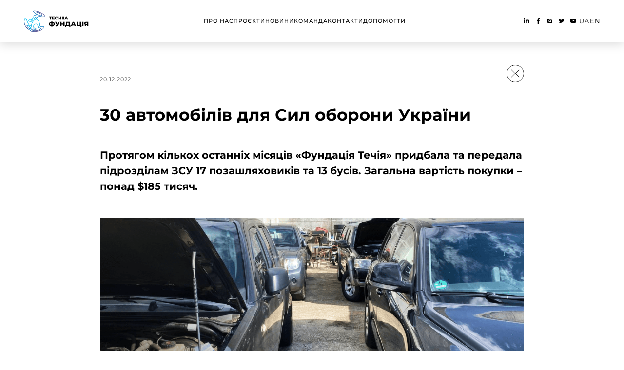

--- FILE ---
content_type: text/html; charset=UTF-8
request_url: https://techiia-fund.org/article/30-avtomobiliv-dlya-sil-oboroni-ukraini
body_size: 26605
content:
        


    
<!DOCTYPE html>
<html lang="uk">
    <head>
        <meta charset="utf-8" lang="uk">
        <title>30 автомобілів для Сил оборони України</title>
        <meta name="description" content="Протягом кількох останніх місяців «Фундація Течія» придбала та передала підрозділам ЗСУ 17 позашляховиків та 13 бусів. Загальна вартість покупки – понад $185 тисяч.">
        <meta http-equiv="X-UA-Compatible" content="IE=Edge">
        <meta name="viewport" content="width=device-width, initial-scale=1">
        <link rel="canonical" href="https://techiia-fund.org/article/30-avtomobiliv-dlya-sil-oboroni-ukraini">

            
        <link rel="apple-touch-icon" sizes="180x180" href="/img/favicon/apple-touch-icon.png">
        <link rel="icon" type="image/png" sizes="32x32" href="/img/favicon/favicon-32x32.png">
        <link rel="icon" type="image/png" sizes="16x16" href="/img/favicon/favicon-16x16.png">
        <link rel="manifest" href="/img/favicon/site.webmanifest">
        <link rel="mask-icon" href="/img/favicon/safari-pinned-tab.svg" color="#5bbad5">
        <meta name="msapplication-TileColor" content="#2b5797">
        <meta name="theme-color" content="#ffffff">

        <link rel="stylesheet" media="all" href="/css/app.css">

        <meta property="og:url" content="https://techiia-fund.org/article/30-avtomobiliv-dlya-sil-oboroni-ukraini">
        <meta property="og:title" content="30 автомобілів для Сил оборони України">
        <meta property="og:type" content="website">
        <meta property="og:description" content="Протягом кількох останніх місяців «Фундація Течія» придбала та передала підрозділам ЗСУ 17 позашляховиків та 13 бусів. Загальна вартість покупки – понад $185 тисяч.">
        <meta property="og:image:width" content="1200">
        <meta property="og:image:height" content="627">
        <meta name="twitter:card" content="summary_large_image">
            <meta property="og:image" content="https://techiia-fund-prod.s3.eu-central-1.amazonaws.com/63a1cefd6bbc0318499360.png">
    <meta name="twitter:card" content="https://techiia-fund-prod.s3.eu-central-1.amazonaws.com/63a1cefd6bbc0318499360.png">
                            <!-- Google Tag Manager -->
<script>(function(w,d,s,l,i){w[l]=w[l]||[];w[l].push({'gtm.start':
new Date().getTime(),event:'gtm.js'});var f=d.getElementsByTagName(s)[0],
j=d.createElement(s),dl=l!='dataLayer'?'&l='+l:'';j.async=true;j.src=
'https://www.googletagmanager.com/gtm.js?id='+i+dl;f.parentNode.insertBefore(j,f);
})(window,document,'script','dataLayer','GTM-53DWFBG');</script>
<!-- End Google Tag Manager -->
        
                        <script type="application/ld+json">
            {
              "@context": "https://schema.org",
              "@type": "BlogPosting",
              "mainEntityOfPage": {
                "@type": "WebPage",
                "@id": "https://techiia-fund.org/articles/"
              },
              "headline": "30 автомобілів для Сил оборони України",
              "image": "https://techiia-fund-prod.s3.eu-central-1.amazonaws.com/63a1abc0d0691422723868.png",  
              "author": {
                "@type": "Organization",
                "name": "Techiia Foundation",
                "url": "https://techiia-fund.org/"
              },  
              "publisher": {
                "@type": "Organization",
                "name": "Techiia Foundation",
                "logo": {
                  "@type": "ImageObject",
                  "url": "/img/logo.svg"
                }
              },
              "datePublished": "2022-12-20",
              "dateModified": "2022-12-20"
            }
            </script>

        
    
                
    
                    <link
                rel="alternate"
                hreflang="x-default"
                href="https://techiia-fund.org/en/article/30-avtomobiliv-dlya-sil-oboroni-ukraini"
            />
        
                
        <link
            rel="alternate"
            hreflang="en"
            href="https://techiia-fund.org/en/article/30-avtomobiliv-dlya-sil-oboroni-ukraini"
        />

    
        
                                    
        <link
            rel="alternate"
            hreflang="uk"
            href="https://techiia-fund.org/article/30-avtomobiliv-dlya-sil-oboroni-ukraini"
        />

    

    </head>
    <body>
                    <!-- Google Tag Manager (noscript) -->
<noscript><iframe src="https://www.googletagmanager.com/ns.html?id=GTM-53DWFBG"
height="0" width="0" style="display:none;visibility:hidden"></iframe></noscript>
<!-- End Google Tag Manager (noscript) -->
        
        <div class="u-hidden">
            <?xml version="1.0" encoding="UTF-8"?>
            <!DOCTYPE svg PUBLIC "-//W3C//DTD SVG 1.1//EN" "http://www.w3.org/Graphics/SVG/1.1/DTD/svg11.dtd"><svg xmlns="http://www.w3.org/2000/svg" xmlns:xlink="http://www.w3.org/1999/xlink">
                <symbol id="icon-arrow" viewBox="0 0 7 11">
                    <path d="M.376.324l6.021 5.177-6.021 5.176" />
                </symbol>
                <symbol id="icon-facebook" viewBox="0 0 24 24">
                    <path d="M13.905 7.992H15V6.085A14.144 14.144 0 0 0 13.404 6c-1.58 0-2.661.994-2.661 2.82v1.68H9v2.133h1.743V18h2.137v-5.367h1.672l.266-2.132h-1.939V9.03c0-.617.167-1.039 1.026-1.039z" />
                </symbol>
                <symbol id="icon-instagram" viewBox="0 0 24 24">
                    <path fill-rule="evenodd" clip-rule="evenodd" d="M14.333 9.1a.767.767 0 1 0 1.533 0 .767.767 0 0 0-1.533 0zm-3.697 2.899a1.364 1.364 0 1 1 2.727 0 1.364 1.364 0 0 1-2.727 0zM12 14.692a2.692 2.692 0 1 1 0-5.385 2.692 2.692 0 0 1 0 5.385zm4.298-6.99a1.89 1.89 0 0 0-.701-.456c-.215-.084-.538-.183-1.133-.21C13.821 7.006 13.63 7 12 7s-1.821.006-2.464.036c-.595.027-.918.126-1.133.21a1.89 1.89 0 0 0-.701.456 1.89 1.89 0 0 0-.456.701c-.084.215-.183.538-.21 1.133C7.006 10.179 7 10.37 7 12s.006 1.821.036 2.464c.027.595.126.918.21 1.133.11.285.242.488.456.701.213.214.416.346.701.456.215.084.538.183 1.133.21.643.03.835.036 2.464.036s1.821-.006 2.464-.035c.595-.028.918-.127 1.133-.21a1.89 1.89 0 0 0 .701-.457 1.89 1.89 0 0 0 .456-.701c.084-.215.183-.538.21-1.133.03-.643.036-.835.036-2.464s-.006-1.821-.035-2.464c-.028-.595-.127-.918-.21-1.133a1.89 1.89 0 0 0-.457-.701z" />
                </symbol>
                <symbol id="icon-linkedin" viewBox="0 0 24 24">
                    <path d="M6 7.369C6 6.613 6.632 6 7.412 6c.779 0 1.411.613 1.412 1.369 0 .755-.633 1.381-1.412 1.381C6.632 8.75 6 8.124 6 7.369z" />
                    <path d="M6 17V9.437h2.824V17H6z" />
                    <path d="M18 17v-4.053c0-1.982-.464-3.51-2.984-3.51-1.211 0-2.024.612-2.356 1.192h-.035V9.623h-2.39V17h2.488v-3.653c0-.962.198-1.892 1.493-1.892 1.277 0 1.296 1.098 1.296 1.953V17H18z" />
                </symbol>
                <symbol id="icon-logo" viewBox="0 0 117 40">
                    <path d="M55.58 27.737c-.737.633-1.807.99-3.21 1.075v.914h-2.148v-.914c-1.401-.105-2.47-.47-3.21-1.092-.738-.623-1.107-1.478-1.106-2.564 0-1.083.369-1.94 1.107-2.57.737-.63 1.81-.995 3.215-1.096v-.856h2.148v.855c1.401.095 2.471.457 3.211 1.087.74.629 1.109 1.489 1.107 2.58 0 1.084-.369 1.945-1.107 2.581h-.006zm-6.889-1.334c.34.292.85.482 1.53.569v-3.636c-.71.079-1.229.265-1.553.558-.325.293-.487.715-.487 1.265 0 .54.17.955.51 1.247v-.003zm5.228.014c.327-.3.491-.722.492-1.265 0-.545-.168-.966-.504-1.264-.337-.3-.85-.475-1.537-.558v3.655c.704-.08 1.22-.27 1.55-.571" />
                    <path d="M65.52 21.026l-3.442 6.42a4.218 4.218 0 0 1-1.335 1.567c-.508.35-1.11.536-1.727.534a4.026 4.026 0 0 1-1.472-.316l.559-1.739c.268.086.547.134.83.142.214.003.425-.052.611-.158.199-.122.367-.288.492-.485l-3.227-5.982h2.474l1.934 4.01 2.019-3.993h2.284z" />
                    <path d="M74.182 21.026v8.308h-2.35v-3.24h-3.204v3.24h-2.35v-8.308h2.35v3.122h3.204v-3.122h2.35z" />
                    <path d="M84.875 27.47v3.536h-2.149v-1.672H77.41v1.672h-2.16V27.47h.298c.49-.007.836-.344 1.038-1.009.203-.665.327-1.622.373-2.87l.095-2.565h6.694v6.444h1.127zm-6.076-1.423c-.07.505-.244.99-.51 1.423h3.144v-4.585h-2.389l-.034.901c-.02.756-.09 1.51-.214 2.255" />
                    <path d="M91.83 27.72h-3.514l-.653 1.614h-2.396l3.666-8.308h2.314l3.68 8.308h-2.445l-.653-1.614zm-.69-1.74l-1.067-2.658-1.069 2.665 2.136-.006z" />
                    <path d="M104.835 27.472v3.558h-2.148v-1.696h-6.812v-8.308h2.314v6.446h3.192v-6.446h2.314v6.446h1.14z" />
                    <path d="M108.264 21.026h-2.314v8.308h2.314v-8.308z" />
                    <path d="M117 21.026v8.308h-2.314v-2.088h-1.282l-1.365 2.088h-2.469l1.685-2.433a2.794 2.794 0 0 1-1.265-1.063 3.033 3.033 0 0 1-.439-1.655 3.078 3.078 0 0 1 .452-1.685 2.897 2.897 0 0 1 1.293-1.092 4.753 4.753 0 0 1 1.97-.38H117zm-5.073 3.121a1.238 1.238 0 0 0 .349.949c.234.217.573.325 1.015.325h1.401v-2.547h-1.377c-.926 0-1.389.422-1.388 1.265" />
                    <path d="M47.955 12.614H46.22V11.35h5.055v1.264H49.55v4.38h-1.595v-4.38z" />
                    <path d="M56.332 15.759v1.234h-4.533V11.35h4.427v1.233H53.38v.951h2.508v1.192H53.38v1.033h2.952z" />
                    <path d="M58.352 16.731c-.458-.24-.841-.6-1.106-1.045a3.05 3.05 0 0 1 0-3.03 2.804 2.804 0 0 1 1.106-1.046 3.337 3.337 0 0 1 1.592-.374c.479-.008.954.086 1.394.275.404.175.758.446 1.033.79l-1.017.92a1.669 1.669 0 0 0-1.33-.66 1.641 1.641 0 0 0-.818.196 1.41 1.41 0 0 0-.557.569 1.898 1.898 0 0 0 0 1.683c.127.24.32.437.557.57.25.137.533.207.819.202a1.67 1.67 0 0 0 1.33-.653l1.016.92c-.275.344-.63.615-1.033.79-.44.188-.915.281-1.394.274-.553.01-1.1-.12-1.592-.375" />
                    <path d="M68.377 11.35v5.643H66.78v-2.202h-2.177v2.202h-1.597V11.35h1.597v2.12h2.177v-2.12h1.597z" />
                    <path d="M71.022 11.35h-1.597v5.643h1.597V11.35z" />
                    <path d="M73.682 11.35h-1.597v5.643h1.597V11.35z" />
                    <path d="M78.528 15.896H76.14l-.442 1.096H74.07l2.49-5.644h1.572l2.493 5.644h-1.66l-.437-1.096zm-.475-1.178l-.719-1.803-.726 1.805 1.445-.002z" />
                    <path d="M1.91 15.068a1.045 1.045 0 0 0-.841.692C-.986 21.524.83 26.156 2.72 29.027a19.315 19.315 0 0 0 4.085 4.44c1.413 1.122 2.962 2.024 4.363 2.543.136.05.302.125.474.204l.27.12.084-.188-.267-.12c-.18-.08-.35-.158-.493-.209-2.32-.857-5.895-3.178-8.345-6.897-1.861-2.838-3.659-7.408-1.627-13.093a.829.829 0 0 1 .675-.555c.51-.078 1.078.237 1.554.861.741.973 1.423 2.577 2.158 4.269 1.46 3.405 3.117 7.272 5.917 7.964a9.164 9.164 0 0 1 1.927.726v-.183a8.357 8.357 0 0 0-1.869-.742c-2.704-.669-4.339-4.479-5.778-7.84-.735-1.71-1.422-3.32-2.183-4.317-.474-.616-1.03-.948-1.567-.948-.062 0-.124.004-.186.012" />
                    <path d="M11.918 36.328l-.061.142-.272-.12c-.176-.08-.342-.158-.475-.2-1.422-.526-2.981-1.436-4.405-2.568a19.529 19.529 0 0 1-4.11-4.471C1.28 27.125 0 24.297 0 20.83a15.14 15.14 0 0 1 .92-5.126 1.203 1.203 0 0 1 .966-.79c.07-.011.14-.017.21-.016.606 0 1.203.378 1.692 1.018.776 1.02 1.467 2.64 2.202 4.35 1.434 3.368 3.092 7.132 5.67 7.755.66.174 1.297.427 1.898.752l.084.041.025.546-.24-.119a8.95 8.95 0 0 0-1.898-.714c-2.92-.75-4.556-4.658-6.024-8.063-.728-1.696-1.423-3.296-2.138-4.24-.41-.54-.877-.814-1.274-.81a.9.9 0 0 0-.131.009.673.673 0 0 0-.552.452c-.58 1.586-.88 3.26-.888 4.948 0 3.339 1.233 6.072 2.502 7.998 2.43 3.696 5.987 5.997 8.273 6.84.158.057.316.133.501.214l.267.118.146.063-.214.475-.14-.062.063-.144-.144-.065.08-.186.145.065-.064.143-.268-.12c-.18-.08-.348-.158-.484-.205-2.353-.871-5.948-3.205-8.422-6.956C1.472 27.038.21 24.248.21 20.829c.008-1.726.315-3.438.908-5.06a.988.988 0 0 1 .8-.657c.059-.01.118-.014.178-.014.543 0 1.078.35 1.524.936.76 1 1.448 2.608 2.177 4.308 1.455 3.411 3.132 7.223 5.811 7.874.68.17 1.337.418 1.96.737l-.07.14h-.158l-.01-.184h.158l-.071.14a8.243 8.243 0 0 0-1.835-.729c-2.82-.727-4.427-4.584-5.883-7.937-.732-1.71-1.423-3.32-2.164-4.284-.45-.592-.974-.895-1.44-.894-.053 0-.106.005-.158.013a.888.888 0 0 0-.72.595 14.83 14.83 0 0 0-.9 5.017c0 3.387 1.25 6.155 2.529 8.109a19.202 19.202 0 0 0 4.051 4.398c1.401 1.106 2.94 2.009 4.32 2.518.143.054.316.13.49.209.085.04.175.079.267.118l-.062.146-.144-.065.15.065z" />
                    <path d="M3.924 20.362c-.86.108-1.301 1.74-1.349 1.93-1.394 5.466 6.698 12.213 8.415 12.964l.105.046c.367.178.758.305 1.16.377l.03-.203a4.317 4.317 0 0 1-1.107-.36l-.106-.048c-.779-.339-3.209-2.17-5.272-4.616-1.781-2.124-3.745-5.246-3.022-8.109.148-.583.584-1.703 1.173-1.775.368-.048.79.338 1.215 1.106.23.415.45.889.685 1.39.555 1.19 1.246 2.673 2.475 4.303.832 1.107 1.864 1.815 2.864 2.504 1.278.883 2.383 1.646 2.798 3.03l.098-.263c-.435-1.454-1.52-2.068-2.776-2.936-.985-.68-2.005-1.383-2.816-2.458-1.216-1.613-1.897-3.084-2.453-4.268-.236-.505-.459-.982-.691-1.403-.448-.812-.898-1.223-1.338-1.223a.817.817 0 0 0-.088 0" />
                    <path d="M12.255 35.68l-.022.158a4.562 4.562 0 0 1-1.202-.388l-.104-.046c-1.644-.733-8.638-6.473-8.671-11.79a5.416 5.416 0 0 1 .166-1.35c.07-.191.444-1.869 1.481-2.047h.108c.548.01 1.018.474 1.476 1.306.236.427.459.907.694 1.411.552 1.183 1.232 2.64 2.438 4.239.79 1.05 1.793 1.739 2.778 2.423 1.244.86 2.382 1.5 2.845 3.021l.016.05-.281.755-.135-.452c-.392-1.32-1.453-2.055-2.736-2.945-.998-.69-2.055-1.414-2.898-2.54-1.252-1.66-1.944-3.156-2.5-4.348-.235-.501-.455-.973-.68-1.38-.39-.723-.79-1.052-1.017-1.036H3.97c-.416 0-.916 1.091-1.039 1.657a4.945 4.945 0 0 0-.158 1.235c0 2.414 1.63 4.934 3.143 6.725 2.04 2.428 4.485 4.268 5.217 4.575l.107.047c.337.165.694.283 1.063.35l.158.022-.076.515-.158-.022.022-.158-.158-.024.03-.204.158.024-.022.158a4.355 4.355 0 0 1-1.146-.372l-.105-.045c-.831-.365-3.248-2.196-5.33-4.66-1.53-1.819-3.213-4.373-3.218-6.93-.002-.442.051-.883.158-1.312.174-.598.547-1.752 1.305-1.897a.678.678 0 0 1 .08 0c.475.014.878.455 1.295 1.197.23.422.454.898.688 1.4.555 1.19 1.24 2.66 2.46 4.269.812 1.076 1.827 1.778 2.826 2.47 1.274.88 2.424 1.664 2.859 3.114l-.159.045-.148-.055.098-.264.148.055-.158.046c-.414-1.388-1.445-1.976-2.714-2.845-.985-.68-2.02-1.393-2.846-2.494-1.209-1.623-1.901-3.11-2.453-4.293-.236-.505-.457-.979-.685-1.393-.438-.802-.87-1.152-1.2-1.141a.482.482 0 0 0-.068 0c-.683.036-1.192 1.63-1.215 1.811A5.15 5.15 0 0 0 2.57 23.6c-.034 5.041 6.956 10.864 8.481 11.5l.104.047c.355.176.732.302 1.121.375l-.022.157-.158-.023.158.023z" />
                    <path d="M8.918 31.244c-.248-.277-.34-.498-.26-.633.081-.134.285-.172.508-.172.107-.001.213.012.316.04.693.181 2.893 1.621 2.942 2.39 0 .098-.017.242-.284.348-.125.05-.258.074-.392.074-1.265 0-2.806-2.024-2.824-2.047h-.006zm-.435-.742c-.136.217-.044.51.277.868.1.134 1.631 2.126 2.99 2.126.163.002.324-.028.475-.088.36-.144.424-.38.414-.552-.058-.922-2.428-2.401-3.095-2.577a1.44 1.44 0 0 0-.368-.046c-.272 0-.563.072-.687.27" />
                    <path d="M11.744 33.496v.158c-1.5-.025-3.003-2.055-3.117-2.186l.126-.096-.117.105c-.235-.267-.374-.509-.377-.76a.538.538 0 0 1 .085-.297c.183-.277.523-.338.819-.342.137 0 .274.016.408.05.735.229 3.08 1.612 3.212 2.72v.044a.712.712 0 0 1-.514.664c-.167.067-.346.1-.526.098v-.316c.14.001.279-.025.41-.076.287-.123.306-.253.316-.371v-.026c.017-.736-2.372-2.31-2.979-2.434a1.322 1.322 0 0 0-.327-.04c-.25 0-.49.078-.553.195a.242.242 0 0 0-.037.13c0 .116.084.316.297.55.081.13 1.646 2.09 2.865 2.063l.01.167zM9.17 30.44v.158a.538.538 0 0 0-.373.098v.022c.038.16.124.305.247.416v.011c0 .017 1.58 2.012 2.697 1.982a.88.88 0 0 0 .333-.061c.206-.095.176-.13.185-.177v-.016c.03-.577-2.202-2.122-2.823-2.248a1.1 1.1 0 0 0-.275-.033v-.317c.12 0 .24.015.355.045.76.238 2.933 1.58 3.058 2.53v.034a.508.508 0 0 1-.384.474 1.198 1.198 0 0 1-.45.084c-1.414-.03-2.91-2.08-2.95-2.109l.126-.095-.122.1.122-.1-.117.106c-.198-.226-.317-.419-.328-.632a.341.341 0 0 1 .053-.19c.145-.205.393-.239.64-.247l.006.165z" />
                    <path d="M15.177 17.485a.074.074 0 0 1 0-.063c.079-.282.939-.72 1.508-1.009.2-.102.39-.197.53-.28.69-.392 1.206-1.53 1.316-2.023a.583.583 0 0 1 .55-.383h.04c.17 0 .504.063.66.531.084.26-.282.805-.606 1.287a6.16 6.16 0 0 0-.604 1.025c-.28.695-1.377 1.016-2.23 1.08-.118 0-.227.012-.328.012-.498 0-.79-.096-.832-.175l-.004-.002zm3.895-3.974a.779.779 0 0 0-.734.548c-.09.402-.567 1.513-1.212 1.882-.14.079-.326.173-.524.275-.856.434-1.519.79-1.617 1.144a.303.303 0 0 0 .027.237c.117.209.552.282 1.004.282.114 0 .23 0 .341-.013.949-.071 2.087-.427 2.402-1.21.163-.346.358-.676.583-.984.388-.576.754-1.12.633-1.488-.141-.428-.456-.676-.846-.676h-.052l-.005.003zm-7.592 5.372a.295.295 0 0 1-.025-.24c.179-.67 2.013-1.602 3.35-2.284.436-.22.846-.43 1.162-.599 1.457-.831 2.605-3.266 2.81-4.338.088-.449.658-.838 1.3-.885h.125c.42 0 1.183.158 1.53 1.201.21.633-.577 1.8-1.337 2.928-.507.756-1.034 1.537-1.306 2.214-.632 1.58-3.073 2.295-4.97 2.436-.255.017-.493.027-.716.027-1.093 0-1.791-.21-1.924-.446l.001-.014zm8.583-8.558c-.74.056-1.377.51-1.483 1.06-.194 1.008-1.325 3.4-2.708 4.189a30.51 30.51 0 0 1-1.146.6c-1.45.737-3.254 1.656-3.467 2.42a.536.536 0 0 0 .046.417c.213.385 1.129.544 2.107.544.237 0 .474-.01.713-.027 1.956-.144 4.476-.903 5.143-2.566.262-.653.79-1.423 1.285-2.17.827-1.23 1.61-2.391 1.364-3.13-.283-.853-.917-1.348-1.712-1.348h-.148l.006.011zm6.28-2.164c-.86-.489-1.896-1.81-1.676-2.35.044-.115.192-.282.68-.282.41 0 1.063.12 2.097.495 1.802.653 2.953 1.636 2.953 2.026a.966.966 0 0 1-.474.712 1.761 1.761 0 0 1-.993.256c-.591 0-1.422-.201-2.59-.859l.004.002zM24.48 5.723c-.285.72.885 2.128 1.77 2.63 1.186.673 2.056.881 2.688.881.384.014.763-.086 1.09-.287a1.167 1.167 0 0 0 .573-.898c0-.604-1.422-1.629-3.089-2.234-.935-.338-1.658-.508-2.169-.508-.463 0-.75.138-.86.416h-.003zm.477 2.947c-1.206-.534-3.108-2.825-3.281-4.256-.045-.354.031-.615.223-.773a1.12 1.12 0 0 1 .731-.2c.595 0 1.56.229 3.123.94 6.29 2.865 7.604 4.15 7.604 4.724a1.136 1.136 0 0 1-.514.876c-.296.215-.816.428-1.712.428-1.227 0-3.162-.398-6.185-1.739h.011zm-3.185-5.203c-.255.21-.356.538-.302.976.182 1.49 2.155 3.876 3.405 4.426 3.004 1.327 4.966 1.761 6.259 1.761.892 0 1.462-.207 1.828-.474a1.359 1.359 0 0 0 .603-1.058c0-.948-2.529-2.554-7.738-4.924-1.398-.632-2.47-.956-3.205-.956a1.314 1.314 0 0 0-.85.243v.006zM16.267 1.3a.486.486 0 0 0-.18.378c-.012.711 1.334 1.916 2.76 3.19 1.37 1.227 2.923 2.616 2.814 3.26-.022.136-.126.235-.316.306a7.43 7.43 0 0 1-2.771.495c-.78.011-1.21.018-1.393.968a8.507 8.507 0 0 0-.11 1.264c-.054 1.313-.111 2.67-1.74 3.6-.474.269-1.106.593-1.781.934-2.24 1.14-5.027 2.557-5.352 3.719a.766.766 0 0 0 .065.597c.316.566 1.77.897 3.562.897 1.61.003 3.212-.25 4.743-.75l-.06-.207c-3.41 1.168-7.58.814-8.063-.053a.533.533 0 0 1-.044-.423c.294-1.075 3.14-2.527 5.231-3.59a44.775 44.775 0 0 0 1.791-.939c1.74-.988 1.793-2.472 1.848-3.783.005-.41.041-.818.108-1.222.148-.78.434-.782 1.196-.79.969.011 1.93-.16 2.835-.505a.632.632 0 0 0 .45-.474c.13-.775-1.334-2.085-2.89-3.478-1.32-1.18-2.687-2.406-2.687-3.004a.259.259 0 0 1 .101-.208c.596-.495 1.758-.633 3.361-.403 4.931.711 13.27 4.828 15.125 7.465.79 1.135 1.002 1.99.61 2.54-1.012 1.423-5.85.591-7.157 0-.768-.343-2.047-.177-3.34.433a9.066 9.066 0 0 0-4.637 5.24l.19.077a8.854 8.854 0 0 1 4.534-5.12c1.244-.586 2.463-.75 3.182-.43 1.194.532 6.235 1.55 7.394-.075.455-.632.251-1.58-.609-2.805-.882-1.255-3.288-2.937-6.432-4.499-3.145-1.562-6.46-2.71-8.826-3.05a9.879 9.879 0 0 0-1.423-.113c-.949 0-1.648.186-2.095.558" />
                    <path d="M11.822 20.9v.158c-1.815-.017-3.274-.293-3.698-.977a.889.889 0 0 1-.118-.446c0-.092.013-.183.038-.272.401-1.304 3.188-2.656 5.432-3.816a43.927 43.927 0 0 0 1.775-.931c1.559-.895 1.6-2.146 1.66-3.469.007-.429.045-.857.114-1.28.158-1.021.79-1.116 1.546-1.096a7.26 7.26 0 0 0 2.717-.484c.168-.066.207-.124.218-.185v-.04c.043-.5-1.441-1.915-2.768-3.075-1.411-1.29-2.77-2.429-2.809-3.297v-.015a.644.644 0 0 1 .237-.497c.494-.406 1.232-.594 2.196-.594.482.004.963.042 1.439.114 2.393.346 5.7 1.49 8.873 3.067 3.173 1.576 5.571 3.247 6.491 4.548.573.815.873 1.517.875 2.126.005.308-.088.61-.266.862-.537.736-1.682.948-2.925.948-1.838 0-3.912-.49-4.66-.82a2.005 2.005 0 0 0-.817-.147 5.47 5.47 0 0 0-2.236.575 8.694 8.694 0 0 0-4.453 5.027l-.054.158-.484-.194.05-.14a9.216 9.216 0 0 1 4.726-5.333 5.97 5.97 0 0 1 2.452-.632c.35-.009.697.056 1.02.19.738.331 2.75.764 4.442.763 1.172 0 2.185-.223 2.522-.718a.921.921 0 0 0 .158-.55c0-.444-.248-1.06-.776-1.807-1.78-2.564-10.143-6.71-15.019-7.402a9.653 9.653 0 0 0-1.355-.106c-.882 0-1.522.173-1.882.475a.104.104 0 0 0-.042.102c-.042.437 1.313 1.74 2.636 2.895 1.481 1.349 2.909 2.548 2.945 3.486a.662.662 0 0 1-.011.125.78.78 0 0 1-.55.594 7.873 7.873 0 0 1-2.889.517c-.79.048-.87-.052-1.043.664-.065.397-.1.798-.106 1.2-.047 1.301-.122 2.891-1.927 3.914-.474.274-1.12.6-1.796.949-2.082 1.039-4.948 2.564-5.163 3.478a.36.36 0 0 0 .03.302c.158.352 1.532.736 3.258.718 1.57.003 3.13-.246 4.621-.737l.158-.052.158.51-.142.05c-1.548.504-3.165.76-4.793.756v-.316a15.001 15.001 0 0 0 4.69-.741l.05.149-.157.044-.062-.207.158-.045.05.149a15.001 15.001 0 0 1-4.723.753c-1.775-.02-3.15-.277-3.533-.878a.66.66 0 0 1-.089-.332c0-.07.011-.14.03-.209.38-1.215 3.232-2.597 5.323-3.681a45.262 45.262 0 0 0 1.785-.936c1.66-.949 1.707-2.332 1.767-3.652.008-.418.047-.834.116-1.246.125-.84.618-.948 1.35-.922.947.01 1.888-.16 2.773-.5.23-.09.316-.2.35-.353a.497.497 0 0 0 0-.071c.037-.623-1.35-1.942-2.845-3.252-1.312-1.202-2.684-2.346-2.735-3.123v-.01a.423.423 0 0 1 .158-.328C16.74.976 17.45.805 18.368.804c.469.004.936.04 1.4.11 4.987.734 13.303 4.819 15.231 7.532.543.774.83 1.43.832 1.988.009.264-.067.524-.217.742-.488.66-1.58.842-2.777.849-1.749 0-3.756-.43-4.57-.79a2.215 2.215 0 0 0-.892-.159 5.623 5.623 0 0 0-2.318.593 8.906 8.906 0 0 0-4.562 5.15l-.149-.052.059-.145.19.076-.06.147-.157-.052a9.01 9.01 0 0 1 4.618-5.21 5.806 5.806 0 0 1 2.37-.606c.326-.009.649.05.95.175.673.302 2.755.79 4.532.79 1.21 0 2.27-.237 2.668-.815.144-.2.218-.442.212-.688 0-.5-.262-1.157-.817-1.944-.844-1.208-3.24-2.897-6.373-4.45-3.131-1.552-6.443-2.698-8.777-3.034A9.87 9.87 0 0 0 18.362.9c-.926 0-1.59.186-1.993.523a.315.315 0 0 0-.124.26v.007c-.038.552 1.284 1.815 2.707 3.064 1.323 1.205 2.83 2.47 2.872 3.307a.463.463 0 0 1-.008.094.579.579 0 0 1-.417.428 7.64 7.64 0 0 1-2.823.504c-.808.043-1.04-.04-1.241.838a8.683 8.683 0 0 0-.103 1.235c-.048 1.303-.119 2.767-1.818 3.73-.474.273-1.116.595-1.79.938-2.242 1.12-5.03 2.6-5.277 3.619a.75.75 0 0 0-.027.188c0 .102.027.202.078.291.213.446 1.653.833 3.424.817v.157zm2.303-1.38l-.01-.158c1.93-.135 4.404-.916 5.008-2.468l.145.058-.066.143-.094-.043.135-.286.093.044-.068.142-.145-.058c.273-.678.79-1.453 1.3-2.2.725-1.066 1.393-2.097 1.382-2.74a.791.791 0 0 0-.038-.252c-.271-.803-.836-1.236-1.561-1.24h-.136c-.688.05-1.265.486-1.341.934-.213 1.059-1.328 3.449-2.784 4.295-.316.177-.72.385-1.154.605-1.447.729-3.25 1.703-3.386 2.327a.463.463 0 0 0-.016.117c-.001.064.015.126.047.18.116.272 1.015.486 1.976.475.233 0 .475 0 .702-.026l.011.159.013.158c-.24.017-.484.027-.726.027-.997-.016-1.925-.119-2.25-.633a.694.694 0 0 1-.06-.536c.288-.906 2.094-1.76 3.547-2.517.433-.226.844-.425 1.14-.603 1.307-.73 2.456-3.123 2.63-4.082.134-.65.833-1.124 1.627-1.188h.158c.865 0 1.567.552 1.86 1.455.038.113.056.232.054.35-.01.828-.716 1.84-1.435 2.918-.503.744-1.018 1.513-1.265 2.14l-.061.158-.245-.114.134-.286.093.045.135.063-.056.137c-.732 1.774-3.3 2.51-5.277 2.666l-.016-.166zm7.601-7.793l.15-.05c.03.09.044.185.043.28-.012.758-.726 1.775-1.399 2.785-.509.756-1.03 1.534-1.29 2.183-.699 1.686-3.185 2.383-5.106 2.53-.258.019-.5.028-.727.028-1.118-.019-1.82-.167-2.056-.526a.45.45 0 0 1-.04-.36c.271-.82 2.096-1.678 3.44-2.381a30.27 30.27 0 0 0 1.149-.604c1.384-.773 2.546-3.206 2.733-4.23.12-.559.75-.95 1.443-1.014h.138c.452-.01 1.315.19 1.68 1.309l-.15.05-.148.05c-.33-.976-.996-1.085-1.382-1.095h-.112c-.592.04-1.107.42-1.158.76-.224 1.12-1.356 3.556-2.888 4.445a35.7 35.7 0 0 1-1.16.608c-1.342.663-3.187 1.668-3.287 2.192a.191.191 0 0 0-.008.053.12.12 0 0 0 .018.067c.025.117.72.384 1.788.365.218 0 .453 0 .703-.027 1.875-.13 4.269-.876 4.838-2.337.281-.7.812-1.484 1.321-2.241.678-.995 1.357-2.046 1.344-2.61a.573.573 0 0 0-.025-.18l.148-.05zm11.236-1.565l-.094-.128a1.207 1.207 0 0 0 .541-.93c.074-.726-2.444-2.448-7.647-4.781-1.388-.633-2.448-.949-3.138-.941a1.165 1.165 0 0 0-.752.205.772.772 0 0 0-.258.633c0 .066.005.133.013.199.15 1.394 2.134 3.802 3.32 4.305 2.983 1.321 4.935 1.748 6.194 1.739v.134-.133.135-.133c.867 0 1.402-.2 1.739-.441l.093.128.091.128c-.396.288-1.003.501-1.919.501v-.158.158c-1.33 0-3.32-.444-6.323-1.775-1.323-.606-3.285-2.966-3.499-4.555a2.065 2.065 0 0 1-.014-.237 1.086 1.086 0 0 1 .371-.879c.275-.199.61-.297.949-.278.778 0 1.86.329 3.268.969 5.217 2.406 7.757 3.908 7.831 5.068a1.517 1.517 0 0 1-.67 1.186l-.096-.119zm-7.214-5.784l.065-.144c6.298 2.9 7.647 4.096 7.702 4.87a1.29 1.29 0 0 1-.58 1.005c-.327.237-.884.458-1.804.457-1.265 0-3.21-.407-6.25-1.752-1.277-.585-3.161-2.854-3.373-4.38a1.545 1.545 0 0 1-.012-.205.876.876 0 0 1 .292-.71c.24-.173.535-.257.831-.235.633 0 1.613.237 3.188.948l-.065.144-.065.144c-1.552-.708-2.504-.928-3.058-.926a.968.968 0 0 0-.632.158.56.56 0 0 0-.17.477c0 .056.003.111.01.166.143 1.333 2.056 3.647 3.19 4.131 3.014 1.334 4.928 1.725 6.12 1.725.873 0 1.355-.207 1.62-.397a.986.986 0 0 0 .45-.75c.061-.37-1.233-1.748-7.524-4.584l.065-.142zm4.268 4.566l-.085-.132a1.027 1.027 0 0 0 .503-.766c.055-.413-1.334-1.516-2.986-2.086-.925-.336-1.64-.5-2.116-.498-.44 0-.632.122-.713.317a.498.498 0 0 0-.033.19c-.022.632.982 1.835 1.74 2.246 1.169.662 2.015.86 2.604.86.353.013.703-.077 1.004-.261l.086.131.087.133a2.109 2.109 0 0 1-1.177.316v-.158.158c-.66 0-1.558-.218-2.76-.901-.835-.489-1.872-1.64-1.897-2.52a.79.79 0 0 1 .055-.305c.141-.36.52-.52 1.006-.515.544 0 1.279.177 2.223.517 1.696.643 3.138 1.58 3.193 2.382a1.324 1.324 0 0 1-.645 1.03l-.088-.138zm-2.572-2.922l.054-.149c1.83.694 2.996 1.581 3.056 2.176a1.108 1.108 0 0 1-.549.844 1.935 1.935 0 0 1-1.075.283c-.632 0-1.492-.213-2.667-.88-.826-.488-1.76-1.58-1.786-2.323a.598.598 0 0 1 .04-.223c.067-.185.316-.387.826-.38.441 0 1.107.126 2.152.503l-.054.149-.053.147c-1.025-.37-1.664-.485-2.045-.484-.456 0-.512.14-.534.182a.308.308 0 0 0-.017.106c-.024.474.888 1.649 1.628 2.055 1.143.65 1.955.84 2.51.838.317.013.63-.067.901-.23a.823.823 0 0 0 .405-.58c.06-.192-1.073-1.266-2.845-1.88l.053-.154zM16.351 17.866l-.01-.158c.93-.062 2.01-.435 2.266-1.107.166-.356.366-.695.598-1.013.338-.493.632-.975.632-1.243a.366.366 0 0 0-.016-.107c-.13-.38-.378-.566-.697-.57h-.043a.633.633 0 0 0-.592.43c-.108.44-.566 1.555-1.289 1.983-.144.08-.332.177-.53.279-.856.418-1.504.826-1.536 1.044a.18.18 0 0 0 0 .048c0 .025.006.05.019.073.019.091.43.213.866.199.11 0 .222 0 .33-.013l.012.158.01.158c-.115 0-.233.013-.352.013-.474-.013-.928-.038-1.141-.36a.45.45 0 0 1-.059-.227c0-.044.006-.088.018-.13.158-.475.84-.791 1.698-1.243.197-.101.382-.196.515-.27.57-.317 1.066-1.424 1.137-1.78a.939.939 0 0 1 .882-.674h.06a1.048 1.048 0 0 1 .996.79.665.665 0 0 1 .032.207c-.01.446-.35.916-.683 1.423a5.964 5.964 0 0 0-.566.949c-.377.891-1.56 1.23-2.53 1.309l-.027-.168zm3.426-3.61l.158-.048c.014.044.021.09.02.136-.013.384-.355.844-.644 1.287a6.162 6.162 0 0 0-.59.996c-.346.81-1.488 1.106-2.371 1.177-.122.01-.234.015-.339.015-.528-.022-.807-.05-.97-.256a.223.223 0 0 1-.02-.184c.167-.435 1.01-.79 1.58-1.107.2-.102.389-.197.525-.274.615-.337 1.144-1.47 1.24-1.923a.734.734 0 0 1 .695-.507l.01.158-.012-.158h.05a.842.842 0 0 1 .809.64l-.158.049-.15.05c-.14-.396-.374-.415-.51-.423h-.03a.438.438 0 0 0-.406.26c-.126.533-.632 1.678-1.39 2.127-.148.084-.338.18-.537.281-.563.264-1.44.783-1.423.913l-.055-.016h.076v.015l-.056-.015h-.028l.074-.043a.1.1 0 0 1 .011.043h-.085l.074-.043h.011c.22.077.453.11.685.098.096 0 .2 0 .316-.013.832-.052 1.883-.398 2.095-.98.172-.37.38-.723.62-1.054.294-.422.605-.931.59-1.107a.097.097 0 0 0 0-.036l.135-.057z" />
                    <path d="M13.28 38.367c-.66-.115-1.107-.408-1.275-.847a1.395 1.395 0 0 1 .125-1.208c.183-.258.384-.504.6-.735.927-1.045 1.982-2.23.948-5.816-.576-1.994-.095-4.61 1.317-7.182 1.342-2.444 3.337-4.503 5.337-5.506.378-.196.796-.3 1.222-.304a2.95 2.95 0 0 1 1.658.572c2.594 1.763 4.444 7.272 4.38 9.99-.034 1.318.192 2.16.69 2.569.57.474 1.35.251 1.92.09.121-.035.235-.066.331-.087.713-.158 3.842-.217 4.354.983.34.79-.568 2.055-2.624 3.654-4.096 3.171-9.038 4.045-12.462 4.22-.532.028-1.044.039-1.532.039a27.392 27.392 0 0 1-4.99-.432zm6.955-21.484c-4.126 2.07-8.062 8.448-6.76 12.947 1.003 3.478-.009 4.608-.9 5.612a7.378 7.378 0 0 0-.617.758 1.617 1.617 0 0 0-.147 1.411c.142.356.504.813 1.423.974 1.66.297 3.344.44 5.03.427.49 0 1.004-.011 1.537-.038 3.452-.177 8.438-1.06 12.576-4.268 2.173-1.682 3.08-3.004 2.687-3.911-.597-1.4-3.941-1.245-4.584-1.107a7.572 7.572 0 0 0-.342.09c-.53.158-1.254.354-1.739-.05-.438-.363-.645-1.169-.613-2.399.033-1.422-.427-3.503-1.202-5.436-.893-2.228-2.055-3.91-3.27-4.743a3.145 3.145 0 0 0-1.767-.6 2.9 2.9 0 0 0-1.312.333z" />
                    <path d="M18.269 39v.157a27.72 27.72 0 0 1-5.06-.43l.033-.158-.027.158c-.968-.158-1.392-.671-1.546-1.073a1.619 1.619 0 0 1-.113-.6c0-.337.096-.666.275-.95.193-.271.405-.53.633-.774.632-.713 1.274-1.423 1.279-2.99a9.013 9.013 0 0 0-.41-2.473 6.857 6.857 0 0 1-.259-1.915c.011-4.319 3.459-9.375 7.1-11.21a3.062 3.062 0 0 1 1.373-.35 3.299 3.299 0 0 1 1.864.633c1.257.857 2.425 2.561 3.32 4.808.753 1.88 1.213 3.896 1.213 5.343v.384c0 1.083.215 1.77.561 2.046.18.14.404.211.632.2.328-.017.652-.077.963-.18a6.13 6.13 0 0 1 .351-.091 6.936 6.936 0 0 1 1.236-.092c1.25.014 3.02.188 3.523 1.288.066.159.1.33.1.502-.015.99-.986 2.153-2.846 3.596-4.177 3.231-9.193 4.11-12.665 4.294-.536.028-1.053.04-1.544.04v-.317c.486 0 .997-.013 1.528-.04 3.435-.173 8.39-1.054 12.49-4.228 1.84-1.415 2.731-2.582 2.717-3.347a.948.948 0 0 0-.076-.378c-.316-.836-2.008-1.107-3.231-1.096a6.472 6.472 0 0 0-1.17.084 5.98 5.98 0 0 0-.332.087 3.94 3.94 0 0 1-1.048.192c-.303.012-.6-.084-.838-.272-.475-.4-.672-1.172-.675-2.29v-.233-.15c0-1.382-.45-3.376-1.19-5.226-.886-2.213-2.04-3.87-3.213-4.665a2.986 2.986 0 0 0-1.67-.575 2.759 2.759 0 0 0-1.239.316c-3.52 1.756-6.935 6.774-6.926 10.929a6.57 6.57 0 0 0 .245 1.827c.26.83.402 1.691.422 2.56 0 1.66-.727 2.496-1.358 3.2a7.198 7.198 0 0 0-.602.74 1.467 1.467 0 0 0-.221.78c0 .166.03.33.09.486.128.316.428.719 1.307.877 1.652.291 3.327.431 5.004.417V39zm3.277-22.234v.158a2.528 2.528 0 0 0-1.15.29c-1.963.98-3.944 3.019-5.27 5.439-1.012 1.843-1.53 3.7-1.53 5.323a6.277 6.277 0 0 0 .232 1.739c.265.857.409 1.747.427 2.645 0 1.724-.757 2.594-1.423 3.329a6.824 6.824 0 0 0-.585.718 1.224 1.224 0 0 0-.11 1.06c.148.372.526.633 1.155.752h.008c1.637.291 3.298.432 4.96.42.486 0 .995-.013 1.525-.04 3.407-.173 8.317-1.046 12.373-4.187 1.77-1.358 2.65-2.497 2.633-3.175a.73.73 0 0 0-.057-.292c-.263-.712-1.897-.987-3.088-.97a6.04 6.04 0 0 0-1.086.078c-.09.02-.202.05-.316.085-.358.117-.73.184-1.107.201-.347.013-.688-.1-.96-.316-.527-.44-.75-1.253-.752-2.45v-.244-.14c.011-2.702-1.838-8.063-4.31-9.717a2.806 2.806 0 0 0-1.582-.537v-.316c.632.014 1.244.22 1.755.591 2.626 1.805 4.438 7.157 4.449 9.977v.384c0 1.165.232 1.878.632 2.213.216.171.486.259.76.247.347-.016.69-.08 1.019-.188.12-.035.235-.067.34-.09a6.265 6.265 0 0 1 1.154-.086c1.214.016 2.916.176 3.378 1.162.055.132.083.273.082.416-.017.914-.974 2.033-2.755 3.424-4.136 3.2-9.108 4.076-12.551 4.253-.534.028-1.05.04-1.54.04a27.393 27.393 0 0 1-5.011-.437l.031-.158-.028.158c-.688-.118-1.19-.438-1.393-.948a1.395 1.395 0 0 1-.095-.52c-.002-.295.08-.584.236-.834.186-.264.39-.516.612-.752.656-.743 1.33-1.49 1.335-3.12a9.323 9.323 0 0 0-.422-2.55 6.573 6.573 0 0 1-.242-1.825c0-1.687.543-3.593 1.581-5.472 1.357-2.469 3.366-4.546 5.404-5.57.4-.206.843-.314 1.293-.317l-.011.149z" />
                    <path d="M14.661 37.374c-.548-.09-.917-.324-1.062-.672a1.061 1.061 0 0 1 .104-.948 5.74 5.74 0 0 1 .504-.591c.79-.846 1.68-1.804.805-4.702-.485-1.6-.08-3.702 1.107-5.769 1.132-1.965 2.812-3.62 4.499-4.426a2.32 2.32 0 0 1 1.015-.244c.435.006.86.132 1.23.362 2.136 1.265 3.74 5.733 3.865 8.126.047.919.293 1.557.732 1.897.566.438 1.322.282 1.774.187.597-.125 3.226-.176 3.655.782.197.441-.026 1.308-2.213 2.92-3.455 2.55-7.623 3.254-10.512 3.394-.449.023-.882.032-1.293.032a24.294 24.294 0 0 1-4.213-.34l.003-.008zm5.864-17.292c-3.49 1.67-6.815 6.816-5.717 10.434.843 2.784 0 3.697-.759 4.501-.186.192-.36.397-.52.612a1.264 1.264 0 0 0-.126 1.154c.121.29.431.664 1.217.79 1.404.24 2.827.355 4.251.345.414 0 .847-.01 1.298-.032 2.918-.142 7.131-.853 10.628-3.435 1.844-1.361 2.61-2.426 2.277-3.171-.508-1.137-3.345-1.012-3.886-.9-.444.094-1.115.233-1.606-.147-.387-.298-.607-.885-.652-1.739-.063-1.21-.518-2.968-1.16-4.478-.79-1.851-1.782-3.205-2.804-3.813-.401-.25-.863-.386-1.335-.392a2.529 2.529 0 0 0-1.106.264" />
                    <path d="M18.874 37.921v.158a24.553 24.553 0 0 1-4.28-.344l.03-.158-.026.158c-.828-.133-1.202-.554-1.338-.89a1.423 1.423 0 0 1 .142-1.304c.165-.223.344-.434.537-.633.528-.572 1.059-1.132 1.064-2.371a6.91 6.91 0 0 0-.343-1.975 5.36 5.36 0 0 1-.22-1.555c.01-3.505 2.932-7.589 6.02-9.073a2.71 2.71 0 0 1 1.174-.28c.504.006.996.149 1.423.414 1.07.64 2.074 2.019 2.87 3.888.648 1.525 1.106 3.291 1.171 4.532.043.836.26 1.374.591 1.625.213.153.47.23.732.218.252-.008.502-.04.746-.1.346-.053.696-.078 1.045-.074 1.064.015 2.57.146 3.017 1.064.06.134.09.278.09.424-.016.83-.846 1.77-2.417 2.937-3.535 2.61-7.778 3.32-10.714 3.466-.454.022-.89.031-1.306.031v-.316c.411 0 .843-.01 1.29-.032 2.901-.14 7.086-.848 10.543-3.403 1.557-1.14 2.304-2.089 2.288-2.688a.719.719 0 0 0-.062-.295c-.258-.656-1.692-.89-2.729-.876a5.833 5.833 0 0 0-.981.066 3.93 3.93 0 0 1-.81.106 1.469 1.469 0 0 1-.925-.283c-.445-.348-.665-.982-.712-1.859-.06-1.18-.513-2.932-1.147-4.426-.777-1.834-1.767-3.162-2.741-3.74a2.43 2.43 0 0 0-1.254-.37c-.36.003-.715.088-1.038.25-2.968 1.41-5.85 5.455-5.842 8.787-.006.495.062.988.2 1.463.219.667.339 1.363.357 2.066 0 1.344-.622 2.025-1.151 2.588a5.894 5.894 0 0 0-.507.596c-.12.184-.184.398-.184.618a.982.982 0 0 0 .074.382c.106.244.353.573 1.107.702 1.394.237 2.807.351 4.221.342l-.005.164zm2.759-17.903v.158c-.33.003-.654.08-.949.227-1.649.79-3.32 2.42-4.426 4.362-.85 1.475-1.29 2.964-1.288 4.257-.005.47.06.937.192 1.387a7.45 7.45 0 0 1 .369 2.14c0 1.407-.652 2.122-1.208 2.715-.176.18-.34.371-.49.574a.903.903 0 0 0-.089.803c.116.278.42.488.949.577 1.38.235 2.78.348 4.18.338.41 0 .84-.01 1.287-.032 2.87-.139 7.01-.84 10.433-3.364 1.79-1.315 2.214-2.126 2.204-2.516a.533.533 0 0 0-.044-.214c-.198-.537-1.57-.771-2.563-.756a5.27 5.27 0 0 0-.917.065 4.11 4.11 0 0 1-.849.11 1.683 1.683 0 0 1-1.052-.326c-.494-.383-.745-1.07-.79-2.011-.11-2.341-1.74-6.798-3.795-7.998a2.224 2.224 0 0 0-1.15-.34v-.316c.464.006.917.14 1.311.384 2.224 1.345 3.802 5.808 3.941 8.254.046.898.288 1.486.672 1.777.25.18.552.273.86.26a3.95 3.95 0 0 0 .79-.102c.325-.053.654-.077.982-.071 1.023.017 2.446.13 2.846.948a.828.828 0 0 1 .071.342c-.01.599-.525 1.43-2.332 2.77-3.492 2.578-7.69 3.283-10.592 3.425-.452.023-.888.032-1.302.032-1.421.01-2.84-.105-4.242-.343l.03-.158-.025.158c-.577-.095-1.007-.35-1.183-.767a1.156 1.156 0 0 1-.082-.425c0-.242.07-.48.204-.681.154-.216.322-.421.503-.614.556-.602 1.12-1.195 1.124-2.5a7.14 7.14 0 0 0-.356-2.054 5.095 5.095 0 0 1-.207-1.478c0-1.365.46-2.901 1.333-4.416 1.146-1.99 2.845-3.663 4.567-4.488a2.491 2.491 0 0 1 1.083-.26v.167z" />
                    <path d="M16.179 36.985c-.4-.066-.666-.213-.79-.44-.17-.301-.057-.688.025-.892.082-.204.158-.38.257-.587.438-.963.984-2.16.816-3.751-.327-3.086 1.87-7.09 4.61-8.401a1.832 1.832 0 0 1 1.8.082c1.874 1.09 3.085 4.942 3.21 6.702.058.818.26 1.351.62 1.625.406.316.915.21 1.288.137l.175-.033c.615-.1 2.688-.095 3.004.654.158.355-.046 1.053-1.823 2.372-2.845 2.1-6.274 2.678-8.653 2.795-.37.017-.728.025-1.067.025a19.887 19.887 0 0 1-3.467-.28l-.005-.008zm4.828-14.25c-1.391.666-2.664 1.973-3.58 3.684-.884 1.647-1.302 3.443-1.145 4.924.158 1.534-.37 2.704-.79 3.636-.096.209-.186.407-.262.595-.096.238-.226.694-.014 1.07.158.283.474.474.938.544 1.158.196 2.331.29 3.506.283.341 0 .7-.008 1.07-.026 2.41-.117 5.886-.703 8.771-2.834 1.537-1.134 2.155-1.987 1.897-2.612-.386-.915-2.653-.87-3.226-.776-.057.008-.12.02-.182.033-.353.07-.79.158-1.124-.098-.305-.234-.486-.73-.54-1.478-.126-1.796-1.376-5.739-3.311-6.864a2.028 2.028 0 0 0-1.994-.089" />
                    <path d="M19.647 37.47v.159a20.284 20.284 0 0 1-3.536-.286l.03-.158-.027.158c-.489-.081-.858-.283-1.048-.622a1.107 1.107 0 0 1-.135-.543c.005-.228.052-.453.141-.663.078-.193.168-.392.264-.602.373-.82.813-1.791.813-3.015 0-.183-.01-.365-.029-.547a6.21 6.21 0 0 1-.033-.648c0-1.377.422-2.926 1.195-4.366.931-1.74 2.221-3.067 3.654-3.752.306-.152.643-.233.985-.236.407.005.806.12 1.155.33 2.027 1.204 3.246 5.147 3.39 6.99.049.73.234 1.184.474 1.364a.75.75 0 0 0 .474.138c.177-.006.354-.03.527-.07l.188-.034c.262-.036.526-.052.79-.05.91.016 2.224.117 2.602.922a.895.895 0 0 1 .072.354c-.016.707-.7 1.466-2.013 2.444-2.926 2.158-6.433 2.748-8.853 2.866-.373.018-.733.026-1.078.026v-.316c.338 0 .694-.008 1.062-.027 2.392-.116 5.838-.7 8.686-2.803 1.3-.949 1.897-1.719 1.886-2.191a.577.577 0 0 0-.048-.233c-.183-.53-1.423-.744-2.311-.728a5.135 5.135 0 0 0-.745.045l-.177.034c-.193.043-.39.068-.588.074a1.05 1.05 0 0 1-.66-.203c-.367-.286-.544-.826-.601-1.591-.113-1.75-1.391-5.692-3.235-6.74a1.863 1.863 0 0 0-1.845-.082c-1.355.647-2.607 1.929-3.51 3.616-.752 1.399-1.16 2.905-1.16 4.217 0 .206.01.411.032.615.021.193.032.387.032.58 0 1.302-.475 2.326-.843 3.146-.095.21-.185.407-.258.588a1.5 1.5 0 0 0-.117.546.79.79 0 0 0 .093.39c.127.226.388.39.826.464 1.149.194 2.312.289 3.478.281l.001.16zm2.272-14.754v.158a1.74 1.74 0 0 0-.759.182c-2.486 1.178-4.56 4.72-4.553 7.63 0 .204.01.408.032.611.021.2.032.402.032.604 0 1.34-.475 2.389-.86 3.228a15.14 15.14 0 0 0-.257.58c-.062.151-.097.312-.1.475-.004.1.02.2.067.29.09.165.304.298.68.361l-.025.158.023-.158h.01c1.136.189 2.285.278 3.437.267.336 0 .692-.008 1.06-.025 2.36-.115 5.763-.692 8.567-2.763 1.472-1.082 1.81-1.74 1.8-2.032 0-.05-.01-.1-.03-.145-.124-.408-1.284-.623-2.122-.604a4.733 4.733 0 0 0-.71.044l-.17.032a3.22 3.22 0 0 1-.633.079 1.273 1.273 0 0 1-.79-.245c-.416-.316-.62-.905-.68-1.74-.11-1.713-1.352-5.564-3.132-6.576a1.767 1.767 0 0 0-.895-.257v-.317c.372.005.735.11 1.053.302 1.965 1.167 3.148 5.021 3.288 6.827.056.801.256 1.285.557 1.511a.949.949 0 0 0 .594.18c.192-.006.382-.03.57-.073l.181-.033c.252-.034.506-.05.76-.047.87.019 2.075.1 2.414.79a.692.692 0 0 1 .053.27c-.011.502-.438 1.177-1.927 2.283-2.882 2.127-6.343 2.709-8.74 2.825-.373.02-.732.027-1.075.027a19.871 19.871 0 0 1-3.497-.284l.03-.158-.023.158c-.422-.071-.743-.234-.905-.52a.9.9 0 0 1-.109-.443c.006-.201.049-.4.127-.585.076-.186.158-.384.26-.593.382-.84.832-1.832.832-3.097 0-.19-.01-.38-.03-.57a5.766 5.766 0 0 1-.033-.645c0-3.05 2.103-6.64 4.732-7.916.278-.137.584-.21.895-.213l.001.167z" />
                    <path d="M17.659 36.43a.656.656 0 0 1-.475-.275.948.948 0 0 1-.07-.667c.086-.158.933-1.824.79-3.196-.24-2.255 1.366-5.18 3.367-6.137a1.319 1.319 0 0 1 1.296.058c1.366.79 2.251 3.61 2.343 4.9.043.611.195 1.008.465 1.215.316.236.69.158.967.106l.129-.024c.431-.07 1.952-.065 2.175.464.106.25-.04.749-1.33 1.702-2.298 1.698-5.14 2.055-7.142 2.055-.843.007-1.684-.06-2.515-.199v-.002zm3.525-10.462c-2.071.99-3.73 4.016-3.478 6.346.144 1.352-.762 3.07-.77 3.087v.02c-.079.283-.046.584.09.843a.844.844 0 0 0 .61.369c.853.144 1.716.214 2.58.209.25 0 .514 0 .79-.02 1.759-.085 4.309-.51 6.432-2.091 1.14-.841 1.597-1.478 1.398-1.95-.317-.744-2.135-.632-2.399-.586-.042 0-.087.016-.134.026-.253.049-.57.112-.803-.068-.234-.18-.346-.524-.384-1.064-.095-1.325-1.017-4.23-2.444-5.06a1.514 1.514 0 0 0-1.49-.066" />
                    <path d="M20.2 36.842V37a14.94 14.94 0 0 1-2.61-.214l.03-.158-.025.158a1.005 1.005 0 0 1-.717-.44 1.121 1.121 0 0 1-.159-.595c0-.127.017-.254.05-.377l.01-.028v-.008s.772-1.48.767-2.713c0-.095-.004-.19-.014-.284a4.585 4.585 0 0 1-.025-.49c0-2.321 1.595-5.047 3.598-6.016a1.678 1.678 0 0 1 1.636.073c1.52.91 2.413 3.815 2.53 5.185.034.524.169.84.316.949a.474.474 0 0 0 .302.087 1.97 1.97 0 0 0 .374-.05l.14-.026a4.74 4.74 0 0 1 .616-.035c.656.014 1.641.063 1.952.716a.74.74 0 0 1 .057.286c-.014.56-.532 1.124-1.505 1.852-2.162 1.595-4.742 2.03-6.538 2.117-.275.012-.54.019-.79.019v-.317c.247 0 .508 0 .777-.019 1.755-.085 4.283-.515 6.366-2.055.962-.7 1.393-1.264 1.379-1.598a.404.404 0 0 0-.033-.158c-.125-.383-1.028-.54-1.662-.523a4.166 4.166 0 0 0-.566.03l-.13.025c-.142.031-.288.05-.434.055a.79.79 0 0 1-.493-.158c-.28-.22-.405-.62-.448-1.178-.077-1.277-1.029-4.181-2.371-4.934a1.423 1.423 0 0 0-.724-.21 1.412 1.412 0 0 0-.618.149c-1.863.88-3.426 3.549-3.418 5.73-.001.153.007.306.024.457.01.105.016.21.015.316 0 1.352-.79 2.832-.804 2.86l-.14-.074.146.06v.02l-.145-.06.158.045c-.023.094-.035.19-.035.288a.79.79 0 0 0 .109.426.68.68 0 0 0 .503.298c.842.144 1.695.213 2.55.207v.152zm-3.085-1.354l.158.038a1.072 1.072 0 0 0-.027.23c-.004.11.023.22.077.316a.492.492 0 0 0 .364.202l-.027.158.024-.158h.011c.819.137 1.648.203 2.479.196 1.985 0 4.793-.362 7.049-2.028 1.072-.79 1.304-1.265 1.293-1.433a.2.2 0 0 0-.016-.082c-.052-.243-.907-.42-1.511-.4a3.476 3.476 0 0 0-.493.03l-.123.022a2.333 2.333 0 0 1-.475.06 1 1 0 0 1-.618-.194c-.326-.253-.474-.7-.526-1.328-.076-1.24-.99-4.053-2.264-4.771a1.227 1.227 0 0 0-.621-.18 1.21 1.21 0 0 0-.529.128c-1.797.849-3.308 3.429-3.3 5.533-.001.148.006.296.022.443.012.114.018.23.017.344 0 1.352-.74 2.778-.822 2.94l-.14-.072.157.038-.158-.038-.139-.074c.076-.14.79-1.553.79-2.794.001-.105-.004-.211-.015-.316a4.293 4.293 0 0 1-.025-.474c.008-2.247 1.543-4.884 3.477-5.821a1.474 1.474 0 0 1 1.444.065c1.459.872 2.314 3.69 2.42 5.02.041.593.191.941.405 1.107.123.09.273.135.425.128.14-.003.28-.02.416-.052l.133-.025c.18-.025.362-.036.544-.033.632.02 1.525.053 1.802.59.027.066.04.136.04.206-.012.39-.334.876-1.423 1.686-2.342 1.728-5.217 2.09-7.236 2.09a14.693 14.693 0 0 1-2.545-.203l.03-.158-.022.158a.8.8 0 0 1-.578-.346.895.895 0 0 1-.126-.484c0-.102.012-.205.036-.305v-.019l.01-.017.136.077z" />
                    <path d="M19.511 35.627a.362.362 0 0 1-.27-.142.374.374 0 0 1 .014-.3c.029-.073.063-.149.101-.231.177-.389.397-.873.33-1.52-.129-1.2.726-2.758 1.792-3.267a.683.683 0 0 1 .302-.073.7.7 0 0 1 .352.103c.724.42 1.194 1.92 1.243 2.607.024.344.112.57.269.69a.672.672 0 0 0 .561.066l.068-.013c.248-.04 1.018-.027 1.124.223.033.079.032.316-.704.863-1.231.909-2.754 1.107-3.829 1.107a8.022 8.022 0 0 1-1.35-.106l-.003-.007zm1.877-5.642c-1.134.544-2.044 2.2-1.908 3.478.063.591-.144 1.047-.317 1.412-.037.084-.074.158-.104.239a.564.564 0 0 0 0 .474.545.545 0 0 0 .414.246c.457.076.92.112 1.384.11 1.106 0 2.687-.201 3.952-1.142.632-.474.887-.831.77-1.106-.182-.432-1.173-.374-1.347-.345l-.075.013a.487.487 0 0 1-.395-.027c-.106-.081-.17-.263-.19-.541-.052-.745-.546-2.306-1.343-2.771a.863.863 0 0 0-.85-.038" />
                    <path d="M20.857 35.939v.158a8.303 8.303 0 0 1-1.414-.112l.03-.158-.026.158a.694.694 0 0 1-.525-.324.593.593 0 0 1-.075-.293.88.88 0 0 1 .068-.316c.032-.08.068-.158.108-.245.188-.35.296-.736.316-1.132a1.7 1.7 0 0 0-.011-.2 2.633 2.633 0 0 1-.014-.274c0-1.303.882-2.81 2.01-3.36a1.018 1.018 0 0 1 .997.045c.886.539 1.354 2.107 1.422 2.896.016.26.087.403.129.427.027.016.06.024.091.022.06-.003.12-.011.179-.024l.08-.016c.118-.015.236-.023.355-.022.374.014.948.027 1.163.462.026.063.04.13.04.199-.015.37-.317.69-.862 1.099-1.318.972-2.925 1.173-4.05 1.173v-.316c1.089 0 2.63-.201 3.862-1.107.53-.383.748-.7.735-.846a.208.208 0 0 0-.016-.076c-.04-.172-.52-.281-.872-.269-.102 0-.203.005-.304.018l-.07.013a1.27 1.27 0 0 1-.238.03.445.445 0 0 1-.283-.087c-.17-.14-.226-.36-.25-.655-.04-.7-.56-2.257-1.265-2.646a.744.744 0 0 0-.38-.111.735.735 0 0 0-.315.078c-.988.463-1.84 1.91-1.832 3.074 0 .083 0 .158.012.242.009.077.013.155.013.233a2.943 2.943 0 0 1-.337 1.264c-.038.084-.073.158-.101.233a.523.523 0 0 0-.044.204.278.278 0 0 0 .033.139.39.39 0 0 0 .302.169c.447.075.9.11 1.353.107l-.014.146zm.918-5.85v.159a.52.52 0 0 0-.232.058c-.925.432-1.723 1.793-1.717 2.882 0 .076.004.151.013.226.009.086.014.172.014.258a3.123 3.123 0 0 1-.356 1.344 5.36 5.36 0 0 0-.1.224.35.35 0 0 0-.028.127.081.081 0 0 0 0 .038s.041.045.158.064h.008c.436.073.877.108 1.319.105 1.057 0 2.546-.193 3.735-1.072.598-.437.658-.667.65-.68h.011-.01.012-.01a1.363 1.363 0 0 0-.699-.142 1.617 1.617 0 0 0-.254.016l-.062.01c-.091.021-.184.033-.278.035a.658.658 0 0 1-.408-.13c-.213-.165-.305-.442-.332-.804-.032-.64-.533-2.139-1.163-2.482a.54.54 0 0 0-.276-.082v-.316a.856.856 0 0 1 .435.125c.816.5 1.256 2.001 1.319 2.731.023.326.107.502.208.576.063.046.14.069.217.065.073-.003.146-.012.218-.029l.073-.013c.101-.013.203-.02.305-.02.343.024.79 0 .99.337a.33.33 0 0 1 .022.118c-.01.217-.158.474-.776.933-1.276.939-2.832 1.133-3.924 1.133a8.118 8.118 0 0 1-1.38-.109l.03-.158-.026.158a.507.507 0 0 1-.382-.223.384.384 0 0 1-.046-.19.695.695 0 0 1 .05-.246 4.29 4.29 0 0 1 .103-.235c.2-.375.311-.79.328-1.215 0-.075-.004-.15-.011-.224a2.364 2.364 0 0 1-.015-.26c0-1.23.83-2.646 1.897-3.161a.865.865 0 0 1 .37-.089v.159z" />
                </symbol>
                <symbol id="icon-twitter" viewBox="0 0 24 24">
                    <path d="M18 8.065c-.446.181-.922.3-1.418.36a2.3 2.3 0 0 0 1.083-1.256c-.476.262-1 .446-1.56.55A2.565 2.565 0 0 0 14.308 7c-1.362 0-2.459 1.02-2.459 2.271 0 .18.017.354.057.518-2.045-.092-3.855-.997-5.07-2.375-.213.34-.337.729-.337 1.148 0 .786.439 1.484 1.093 1.887a2.587 2.587 0 0 1-1.112-.28v.025c0 1.104.853 2.02 1.971 2.232-.2.05-.418.074-.645.074-.157 0-.317-.008-.466-.038.319.899 1.223 1.56 2.299 1.582a5.21 5.21 0 0 1-3.05.968c-.202 0-.396-.008-.589-.031A7.351 7.351 0 0 0 9.774 16c4.527 0 7.002-3.461 7.002-6.462a5.4 5.4 0 0 0-.009-.294c.488-.32.899-.719 1.233-1.179z" />
                </symbol>
                <symbol id="icon-up" viewBox="0 0 5 17">
                    <path fill-rule="evenodd" clip-rule="evenodd" d="M4.817 3.375L2.6.4c-.117-.117-.25-.117-.358 0L.025 3.375c-.117.108-.067.225.108.225h1.434v13.233h1.716V3.6h1.434c.125 0 .183-.058.158-.142a.217.217 0 0 0-.058-.083z" />
                </symbol>
                <symbol id="icon-youtube" viewBox="0 0 24 24">
                    <path fill-rule="evenodd" clip-rule="evenodd" d="M16.316 7.221c.342.1.586.219.842.41.256.193.415.376.547.632.1.193.22.484.252 1.019.035.579.043.752.043 2.218s-.008 1.64-.043 2.218c-.032.535-.152.826-.252 1.02a1.745 1.745 0 0 1-.547.63c-.256.192-.5.311-.842.411-.258.075-.645.165-1.359.189-.771.026-1.003.032-2.957.032s-2.186-.006-2.957-.032c-.714-.024-1.101-.114-1.36-.189a2.443 2.443 0 0 1-.84-.41 1.745 1.745 0 0 1-.548-.632c-.1-.193-.22-.484-.252-1.019C6.007 13.139 6 12.966 6 11.5s.007-1.64.043-2.218c.032-.535.151-.826.252-1.02.132-.255.291-.438.547-.63.256-.192.5-.311.842-.411.258-.075.645-.165 1.359-.189C9.814 7.006 10.046 7 12 7s2.186.006 2.957.032c.714.024 1.101.114 1.36.189zm-5.602 2.508l3.857 1.771-3.857 1.771V9.73z" />
                </symbol>
            </svg>
        </div>

                    <header class="header ">
    <div class="container header__container">
        <div class="header__wrapper">
            <a class="header__logo" href="/" id="logo" aria-label="link to main page">
                <img
                    class="header__img"
                    src="/img/ua/logo.svg"
                    aria-label="logo"
                    alt="logo"
                >
                <img
                    class="header__img header__img--hero"
                    src="/img/ua/logo-light.svg"
                    aria-label="logo"
                    alt="logo"
                >
            </a>
            <div class="header__nav">
                <nav class="nav">
                    <ul class="nav__list">
                                                                                                                    <li class="nav__item">
                                    <a class="nav__link" href="/about-us">
                                        ПРО НАС
                                    </a>
                                </li>
                                                                                                                                                <li class="nav__item">
                                    <a class="nav__link" href="/projects">
                                        ПРОЄКТИ
                                    </a>
                                </li>
                                                                                                                                                <li class="nav__item">
                                    <a class="nav__link" href="/news">
                                        НОВИНИ
                                    </a>
                                </li>
                                                                                                                                                <li class="nav__item">
                                    <a class="nav__link" href="/team">
                                        КОМАНДА
                                    </a>
                                </li>
                                                                                                                                                <li class="nav__item">
                                    <a class="nav__link" href="/contacts">
                                        КОНТАКТИ
                                    </a>
                                </li>
                                                                                                                                                <li class="nav__item">
                                    <a class="nav__link" href="/donate">
                                        ДОПОМОГТИ
                                    </a>
                                </li>
                                                                        </ul>
                </nav>
            </div>
            <div class="header__socials">
                <ul class="socials">
                    <li class="socials__item">
                        <a class="socials__link" target="_blank" rel="nofollow" href="https://www.linkedin.com/company/techiiafund/">
                            <svg class="icon icon-linkedin socials__icon">
                                <use xlink:href="#icon-linkedin"></use>
                            </svg>
                        </a>
                    </li>
                    <li class="socials__item">
                        <a class="socials__link" target="_blank" rel="nofollow" href="https://www.facebook.com/techiiafund">
                            <svg class="icon icon-facebook socials__icon">
                                <use xlink:href="#icon-facebook"></use>
                            </svg>
                        </a>
                    </li>
                    <li class="socials__item">
                        <a class="socials__link" target="_blank" rel="nofollow" href="https://www.instagram.com/techiiafund/?igshid=YmMyMTA2M2Y%3D">
                            <svg class="icon icon-instagram socials__icon">
                                <use xlink:href="#icon-instagram"></use>
                            </svg>
                        </a>
                    </li>
                    <li class="socials__item">
                        <a class="socials__link" target="_blank" rel="nofollow" href="https://twitter.com/techiia">
                            <svg class="icon icon-twitter socials__icon">
                                <use xlink:href="#icon-twitter"></use>
                            </svg>
                        </a>
                    </li>
                    <li class="socials__item">
                        <a class="socials__link" target="_blank" rel="nofollow" href="https://www.youtube.com/c/techiia">
                            <svg class="icon icon-youtube socials__icon">
                                <use xlink:href="#icon-youtube"></use>
                            </svg>
                        </a>
                    </li>
                </ul>
            </div>
            <div class="header__languages">
                
                                                                                                                                                                                                                        <a class="header__language"  href="/article/30-avtomobiliv-dlya-sil-oboroni-ukraini">ua</a>
                                                            
                                                                                                                                                                                                                        <a class="header__language header__language--active" href="/en/article/30-vehicles-for-the-armed-forces-of-ukraine">
                                en
                            </a>
                                                                        </div>
            <div class="header__burger">
                <button class="hamburger js-menu-toggle" id="hamburger" aria-label="open menu">
                    <span class="hamburger__box">
                        <span class="hamburger__inner"></span>
                    </span>
                </button>
            </div>
        </div>
    </div>
</header>
        
            <main>
        <div class="article">
            <div class="container article__container">
                <div class="article__top">
                    <time class="date" datetime=" 20.12.2022">
                        20.12.2022
                    </time>
                    <a class="close-btn" href="/news"></a>
                </div>

                <h1 class="article__title">30 автомобілів для Сил оборони України</h1>

                <p><p><strong>Протягом кількох останніх місяців «Фундація Течія» придбала та передала підрозділам ЗСУ 17 позашляховиків та 13 бусів. Загальна вартість покупки – понад $185 тисяч.</strong></p><figure class="image"><img src="https://techiia-fund-prod.s3.eu-central-1.amazonaws.com/63a1ad3c2979b595211124.png"></figure></p>

                
            <p>
    <p>17 повнопривідних позашляховиків у кузовах пікап та кросовер, а також 13 бусів розподілили згідно з запитами кількох механізованих бригад ЗСУ та підрозділів Сил спеціальних операцій.</p>
</p>    

            <q class="quote">
    <p>«Повнопривідні автомобілі – вкрай необхідні для виконання бойових завдань, особливо в умовах нашої роботи. Ось цей «апарат», який ми отримали від «Фундації Течія», допоміг знищити декілька одиниць ворожої техніки окупантів, будемо продовжувати в цьому ж дусі. Перемога буде за нами!» – коментує боєць підрозділу ССО, який виконує завдання на пікапі Nissan Navara від «Фундації Течія».</p>
</q>    

            <p>
    <p>Позашляховики та пікапи насамперед використовують в бойових операціях, натомість буси стають у нагоді в логістичних та тилових завданнях.</p>
</p>    

            <q class="quote">
    <p>«В зоні бойових дій і в тилу корисні усі типу транспорту: легкові авто, пікапи, буси, нові і вживані. У них є постійна потреба, адже авто в умовах війни – це витратний матеріал, який може стати непридатним до використання в будь-який момент. Тому ми з командою намагаємося якнайшвидше виконувати запити на авто, які до нас приходять. Це постійний процес», – коментує керівний партнер холдингу TECHIIA та директор ГО «Фундація Течія» Олег Крот.</p>
</q>    

            <div class="image-gallery">
    <div class="image-gallery__wrap">
        <div class="swiper-container">
            <div class="swiper-wrapper">

                                    <div class="swiper-slide">
                        <div class="image-gallery__picture">
                            <img
                                class="image-gallery__img"
                                src="https://techiia-fund-prod.s3.eu-central-1.amazonaws.com/63a1ce56c1431640578544.png"
                                alt="gallery picture"
                                aria-label="gallery picture"
                            >
                        </div>
                    </div>
                                    <div class="swiper-slide">
                        <div class="image-gallery__picture">
                            <img
                                class="image-gallery__img"
                                src="https://techiia-fund-prod.s3.eu-central-1.amazonaws.com/63a1ce5be959c040110325.png"
                                alt="gallery picture"
                                aria-label="gallery picture"
                            >
                        </div>
                    </div>
                                    <div class="swiper-slide">
                        <div class="image-gallery__picture">
                            <img
                                class="image-gallery__img"
                                src="https://techiia-fund-prod.s3.eu-central-1.amazonaws.com/63a1ce84ba6d9404618081.png"
                                alt="gallery picture"
                                aria-label="gallery picture"
                            >
                        </div>
                    </div>
                            </div>
        </div>
        <div class="swiper-button-prev image-gallery__button image-gallery__button--left">
            <div class="image-gallery__circle">
                <svg class="icon icon-arrow image-gallery__icon">
                    <use xlink:href="#icon-arrow"></use>
                </svg>
            </div>
        </div>
        <div class="swiper-button-next image-gallery__button image-gallery__button--right">
            <div class="image-gallery__circle">
                <svg class="icon icon-arrow image-gallery__icon">
                    <use xlink:href="#icon-arrow"></use>
                </svg>
            </div>
        </div>
        <div class="swiper-pagination image-gallery__pagination"></div>
    </div>
</div>    

            <p>
    <p><i>Нагадаємо, нещодавно «Фундація Течія» передала підрозділам ЗСУ 7 розвідувальних дронів, 800 рятувальних жилетів та великий генератор для штабу ССО. Загалом сума допомоги Силам оборони України від «Фундації Течія» перевищила $21,5 млн. Крім цього, керівний партнер холдингу TECHIIA Олег Крот придбав для захисників України необхідних речей на майже $40 млн. З міркувань безпеки та через військову таємницю деталі цих закупівель не розголошуються.</i></p>
</p>    

            </div>
        </div>
    </main>

        <div class="mobile-navigation" id="mobile-navigation">
            <nav class="nav nav--mobile">
                <ul class="nav__list">
                                                                    <li class="nav__item">
                            <a class="nav__link" href="/about-us">
                                ПРО НАС
                            </a>
                        </li>
                                                                    <li class="nav__item">
                            <a class="nav__link" href="/projects">
                                ПРОЄКТИ
                            </a>
                        </li>
                                                                    <li class="nav__item">
                            <a class="nav__link" href="/news">
                                НОВИНИ
                            </a>
                        </li>
                                                                    <li class="nav__item">
                            <a class="nav__link" href="/team">
                                КОМАНДА
                            </a>
                        </li>
                                                                    <li class="nav__item">
                            <a class="nav__link" href="/contacts">
                                КОНТАКТИ
                            </a>
                        </li>
                                                                    <li class="nav__item">
                            <a class="nav__link" href="/donate">
                                ДОПОМОГТИ
                            </a>
                        </li>
                                    </ul>
            </nav>
            <ul class="socials socials--mobile">
                <li class="socials__item">
                    <a class="socials__link" target="_blank" rel="nofollow" href="https://www.linkedin.com/company/techiiafund/">
                        <svg class="icon icon-linkedin socials__icon">
                            <use xlink:href="#icon-linkedin"></use>
                        </svg>
                    </a>
                </li>
                <li class="socials__item">
                    <a class="socials__link" target="_blank" rel="nofollow" href="https://www.facebook.com/techiiafund">
                        <svg class="icon icon-facebook socials__icon">
                            <use xlink:href="#icon-facebook"></use>
                        </svg>
                    </a>
                </li>
                <li class="socials__item">
                    <a class="socials__link" target="_blank" rel="nofollow" href="https://www.instagram.com/techiia_holding/">
                        <svg class="icon icon-instagram socials__icon">
                            <use xlink:href="#icon-instagram"></use>
                        </svg>
                    </a>
                </li>
                <li class="socials__item">
                    <a class="socials__link" target="_blank" rel="nofollow" href="https://twitter.com/account/access">
                        <svg class="icon icon-twitter socials__icon">
                            <use xlink:href="#icon-twitter"></use>
                        </svg>
                    </a>
                </li>
                <li class="socials__item">
                    <a class="socials__link" target="_blank" rel="nofollow" href="https://www.youtube.com/c/techiia">
                        <svg class="icon icon-youtube socials__icon">
                            <use xlink:href="#icon-youtube"></use>
                        </svg>
                    </a>
                </li>
            </ul>
            <div class="mobile-navigation__languages">
                                                                                        <a class="mobile-navigation__language" href="/article/30-avtomobiliv-dlya-sil-oboroni-ukraini">
                                ua
                            </a>
                                                                                                                                    <a class="mobile-navigation__language mobile-navigation__language--active" href="/en/article/30-avtomobiliv-dlya-sil-oboroni-ukraini">
                                en
                            </a>
                                                                        </div>
        </div>

                    <footer class="footer">
    <div class="container footer__container">
        <div class="footer__wrap">
            <nav class="nav nav--footer">
                <ul class="nav__list">
                                                                                                    <li class="nav__item">
                                <a class="nav__link" href="/about-us">
                                    ПРО НАС
                                </a>
                            </li>
                                                                                                                            <li class="nav__item">
                                <a class="nav__link" href="/projects">
                                    ПРОЄКТИ
                                </a>
                            </li>
                                                                                                                            <li class="nav__item">
                                <a class="nav__link" href="/news">
                                    НОВИНИ
                                </a>
                            </li>
                                                                                                                            <li class="nav__item">
                                <a class="nav__link" href="/team">
                                    КОМАНДА
                                </a>
                            </li>
                                                                                                                            <li class="nav__item">
                                <a class="nav__link" href="/contacts">
                                    КОНТАКТИ
                                </a>
                            </li>
                                                                                                                            <li class="nav__item">
                                <a class="nav__link" href="/donate">
                                    ДОПОМОГТИ
                                </a>
                            </li>
                                                            </ul>
            </nav>
            <p class="footer__company">
                © 2026 TECHIIA ФУНДАЦІЯ.
            </p>
            <div class="footer__privacy">
                <a class="footer__link" href="/privacy-policy">
                    Політика приватності
                </a>
                <a class="footer__link" href="/terms-of-use">
                    Правила використання
                </a>
            </div>
            <button class="to-top footer__top js-link-top">
                <svg class="icon icon-up to-top__icon">
                    <use xlink:href="#icon-up"></use>
                </svg>
                <div class="to-top__text">
                    Догори
                </div>
            </button>
        </div>
    </div>
</footer>        
        <script src="/js/app.js"></script>
    </body>
</html>

--- FILE ---
content_type: text/css
request_url: https://techiia-fund.org/css/app.css
body_size: 76447
content:
:root{--font-family-regular: Montserrat, Helvetica, Arial, sans-serif;--font-family-headings: Montserrat, Helvetica, Arial, sans-serif;--font-size: rem(16px);--line-height: 1.5;--headings-line-height: 1.2;--weight-headings: 700;--weight-regular: 400;--weight-medium: 600;--white: #FFFFFF;--gray: #EBEBEB;--gray-2: #E6E6E6;--gray-3: #6B6B6B;--black: #111111;--accent: #076ED6;--blue: #073e8f;--blue-2: #004B97;--red: #FF0000;--header-height: 3.125rem;--container-width: 100%}
/*! normalize.css v8.0.1 | MIT License | github.com/necolas/normalize.css */
@-webkit-keyframes bang{0%{-webkit-transform:translate3d(0,0,0);transform:translate3d(0,0,0);opacity:1}}@keyframes bang{0%{-webkit-transform:translate3d(0,0,0);transform:translate3d(0,0,0);opacity:1}}html{line-height:1.15;-webkit-text-size-adjust:100%;height:-webkit-fill-available}a,body{line-height:var(--line-height)}body{-webkit-font-smoothing:antialiased;-moz-osx-font-smoothing:grayscale;margin:0 auto;-webkit-box-pack:justify;-ms-flex-pack:justify;justify-content:space-between;-webkit-box-orient:vertical;-webkit-box-direction:normal;-ms-flex-direction:column;flex-direction:column;display:-webkit-box;display:-ms-flexbox;display:flex;min-width:320px;min-height:100vh;min-height:-webkit-fill-available;overflow-x:hidden;overflow-y:auto;color:var(--text-light);font-family:var(--font-family-regular);font-weight:var(--regular);-webkit-font-feature-settings:"pnum" on,"lnum" on;font-feature-settings:"pnum" on,"lnum" on}details,main{display:block}h1{font-size:2em;font-size:2.5rem}hr{-webkit-box-sizing:content-box;box-sizing:content-box;height:0;overflow:visible}code,kbd,pre,samp{font-family:monospace,monospace;font-size:1em}a{background-color:transparent;text-decoration:none!important;color:inherit;font-size:var(--font-size)}abbr[title]{border-bottom:none;-webkit-text-decoration:underline dotted;text-decoration:underline dotted}b,strong{font-weight:bolder}small{font-size:80%}sub,sup{font-size:75%;line-height:0;position:relative;vertical-align:baseline}sub{bottom:-.25em}sup{top:-.5em}img{border-style:none}button,input,optgroup,select,textarea{font-family:inherit;font-size:100%;line-height:1.15}optgroup,select,textarea{margin:0}input{overflow:visible;padding:0;margin:0;border:0}button,select{text-transform:none}[type=button],[type=reset],[type=submit],button{-webkit-appearance:button}[type=button]::-moz-focus-inner,[type=reset]::-moz-focus-inner,[type=submit]::-moz-focus-inner,button::-moz-focus-inner{border-style:none;padding:0}[type=button]:-moz-focusring,[type=reset]:-moz-focusring,[type=submit]:-moz-focusring,button:-moz-focusring{outline:1px dotted ButtonText}fieldset{padding:.35em .75em .625em}legend{color:inherit;display:table;max-width:100%;white-space:normal}progress{vertical-align:baseline}textarea{overflow:auto}[type=checkbox],[type=radio],legend{-webkit-box-sizing:border-box;box-sizing:border-box;padding:0}[type=number]::-webkit-inner-spin-button,[type=number]::-webkit-outer-spin-button{height:auto}[type=search]{-webkit-appearance:textfield;outline-offset:-2px}[type=search]::-webkit-search-decoration{-webkit-appearance:none}::-webkit-file-upload-button{-webkit-appearance:button;font:inherit}summary{display:list-item}[hidden],template{display:none}@font-face{font-family:Montserrat;src:url(../../fonts/Montserrat-Regular.ttf) format("truetype");font-weight:400;font-style:normal;font-display:swap}@font-face{font-family:Montserrat;src:url(../../fonts/Montserrat-Medium.ttf) format("truetype");font-weight:600;font-style:normal;font-display:swap}@font-face{font-family:Montserrat;src:url(../../fonts/Montserrat-Bold.ttf) format("truetype");font-weight:700;font-style:normal;font-display:swap}*{-webkit-box-sizing:border-box;box-sizing:border-box}body.is-overflow-hidden{overflow:hidden}main{padding-top:3.125rem}button,main.is-index{padding:0}h3{font-size:1.125rem}h4,h5,h6,p{font-size:1rem;font-weight:700;line-height:1}p{font-weight:400;line-height:1.5;margin:0}.h1{font-size:2.5rem}.h2,h2{font-size:2rem}.h3{font-size:1.125rem}.h4,.h5,.h6{font-size:1rem;font-weight:700;line-height:1}.h1,.h2,.h3,.h4,.h5,.h6,h1,h2,h3,h4,h5,h6{margin:0;line-height:var(--headings-line-height);font-family:var(--font-family-headings);font-weight:var(--weight-headings)}button{outline:0;border:0;background:0 0;cursor:pointer;width:auto;overflow:visible}button,figure,ul{margin:0}figure img{width:100%;height:auto}a:hover{text-decoration:underline}ul{padding:0;list-style:none}.icon-arrow{width:.64em;height:1em;fill:initial}.icon-facebook,.icon-instagram,.icon-linkedin,.icon-logo{width:1em;height:1em;fill:initial}.icon-logo{width:2.92em}.icon-twitter,.icon-up,.icon-youtube{width:1em;height:1em;fill:initial}.icon-up,.icon-youtube{width:.29em}.icon-youtube{width:1em}@font-face{font-family:swiper-icons;src:url("data:application/font-woff;charset=utf-8;base64, [base64]//wADZ2x5ZgAAAywAAADMAAAD2MHtryVoZWFkAAABbAAAADAAAAA2E2+eoWhoZWEAAAGcAAAAHwAAACQC9gDzaG10eAAAAigAAAAZAAAArgJkABFsb2NhAAAC0AAAAFoAAABaFQAUGG1heHAAAAG8AAAAHwAAACAAcABAbmFtZQAAA/gAAAE5AAACXvFdBwlwb3N0AAAFNAAAAGIAAACE5s74hXjaY2BkYGAAYpf5Hu/j+W2+MnAzMYDAzaX6QjD6/4//Bxj5GA8AuRwMYGkAPywL13jaY2BkYGA88P8Agx4j+/8fQDYfA1AEBWgDAIB2BOoAeNpjYGRgYNBh4GdgYgABEMnIABJzYNADCQAACWgAsQB42mNgYfzCOIGBlYGB0YcxjYGBwR1Kf2WQZGhhYGBiYGVmgAFGBiQQkOaawtDAoMBQxXjg/wEGPcYDDA4wNUA2CCgwsAAAO4EL6gAAeNpj2M0gyAACqxgGNWBkZ2D4/wMA+xkDdgAAAHjaY2BgYGaAYBkGRgYQiAHyGMF8FgYHIM3DwMHABGQrMOgyWDLEM1T9/w8UBfEMgLzE////P/5//f/V/xv+r4eaAAeMbAxwIUYmIMHEgKYAYjUcsDAwsLKxc3BycfPw8jEQA/[base64]/uznmfPFBNODM2K7MTQ45YEAZqGP81AmGGcF3iPqOop0r1SPTaTbVkfUe4HXj97wYE+yNwWYxwWu4v1ugWHgo3S1XdZEVqWM7ET0cfnLGxWfkgR42o2PvWrDMBSFj/IHLaF0zKjRgdiVMwScNRAoWUoH78Y2icB/yIY09An6AH2Bdu/UB+yxopYshQiEvnvu0dURgDt8QeC8PDw7Fpji3fEA4z/PEJ6YOB5hKh4dj3EvXhxPqH/SKUY3rJ7srZ4FZnh1PMAtPhwP6fl2PMJMPDgeQ4rY8YT6Gzao0eAEA409DuggmTnFnOcSCiEiLMgxCiTI6Cq5DZUd3Qmp10vO0LaLTd2cjN4fOumlc7lUYbSQcZFkutRG7g6JKZKy0RmdLY680CDnEJ+UMkpFFe1RN7nxdVpXrC4aTtnaurOnYercZg2YVmLN/d/gczfEimrE/fs/bOuq29Zmn8tloORaXgZgGa78yO9/cnXm2BpaGvq25Dv9S4E9+5SIc9PqupJKhYFSSl47+Qcr1mYNAAAAeNptw0cKwkAAAMDZJA8Q7OUJvkLsPfZ6zFVERPy8qHh2YER+3i/BP83vIBLLySsoKimrqKqpa2hp6+jq6RsYGhmbmJqZSy0sraxtbO3sHRydnEMU4uR6yx7JJXveP7WrDycAAAAAAAH//wACeNpjYGRgYOABYhkgZgJCZgZNBkYGLQZtIJsFLMYAAAw3ALgAeNolizEKgDAQBCchRbC2sFER0YD6qVQiBCv/H9ezGI6Z5XBAw8CBK/m5iQQVauVbXLnOrMZv2oLdKFa8Pjuru2hJzGabmOSLzNMzvutpB3N42mNgZGBg4GKQYzBhYMxJLMlj4GBgAYow/P/PAJJhLM6sSoWKfWCAAwDAjgbRAAB42mNgYGBkAIIbCZo5IPrmUn0hGA0AO8EFTQAA") format("woff");font-weight:400;font-style:normal}:root{--swiper-theme-color: #007aff}.swiper-container{margin-left:auto;margin-right:auto;position:relative;overflow:hidden;list-style:none;padding:0;z-index:1}.swiper-container-vertical>.swiper-wrapper{-webkit-box-orient:vertical;-webkit-box-direction:normal;-ms-flex-direction:column;flex-direction:column}.swiper-wrapper{position:relative;width:100%;height:100%;z-index:1;display:-webkit-box;display:-ms-flexbox;display:flex;-webkit-transition-property:-webkit-transform;transition-property:transform;transition-property:transform,-webkit-transform;-webkit-box-sizing:content-box;box-sizing:content-box}.swiper-container-android .swiper-slide,.swiper-wrapper{-webkit-transform:translate3d(0,0,0);transform:translate3d(0,0,0)}.swiper-container-multirow>.swiper-wrapper{-ms-flex-wrap:wrap;flex-wrap:wrap}.swiper-container-multirow-column>.swiper-wrapper{-ms-flex-wrap:wrap;flex-wrap:wrap;-webkit-box-orient:vertical;-webkit-box-direction:normal;-ms-flex-direction:column;flex-direction:column}.swiper-container-free-mode>.swiper-wrapper{-webkit-transition-timing-function:ease-out;transition-timing-function:ease-out;margin:0 auto}.swiper-container-pointer-events{-ms-touch-action:pan-y;touch-action:pan-y}.swiper-container-pointer-events.swiper-container-vertical{-ms-touch-action:pan-x;touch-action:pan-x}.swiper-slide{-ms-flex-negative:0;flex-shrink:0;width:100%;height:100%;position:relative;-webkit-transition-property:-webkit-transform;transition-property:transform;transition-property:transform,-webkit-transform}.swiper-slide-invisible-blank{visibility:hidden}.swiper-container-autoheight,.swiper-container-autoheight .swiper-slide{height:auto}.swiper-container-autoheight .swiper-wrapper{-webkit-box-align:start;-ms-flex-align:start;align-items:flex-start;-webkit-transition-property:height,-webkit-transform;transition-property:transform,height;transition-property:transform,height,-webkit-transform}.swiper-container-3d{-webkit-perspective:1200px;perspective:1200px}.swiper-container-3d .swiper-cube-shadow,.swiper-container-3d .swiper-slide,.swiper-container-3d .swiper-slide-shadow-bottom,.swiper-container-3d .swiper-slide-shadow-left,.swiper-container-3d .swiper-slide-shadow-right,.swiper-container-3d .swiper-slide-shadow-top,.swiper-container-3d .swiper-wrapper{-webkit-transform-style:preserve-3d;transform-style:preserve-3d}.swiper-container-3d .swiper-slide-shadow-bottom,.swiper-container-3d .swiper-slide-shadow-left,.swiper-container-3d .swiper-slide-shadow-right,.swiper-container-3d .swiper-slide-shadow-top{position:absolute;left:0;top:0;width:100%;height:100%;pointer-events:none;z-index:10}.swiper-container-3d .swiper-slide-shadow-left{background-image:-webkit-gradient(linear,right top,left top,from(rgba(0,0,0,.5)),to(transparent));background-image:linear-gradient(to left,rgba(0,0,0,.5),transparent)}.swiper-container-3d .swiper-slide-shadow-right{background-image:-webkit-gradient(linear,left top,right top,from(rgba(0,0,0,.5)),to(transparent));background-image:linear-gradient(to right,rgba(0,0,0,.5),transparent)}.swiper-container-3d .swiper-slide-shadow-top{background-image:-webkit-gradient(linear,left bottom,left top,from(rgba(0,0,0,.5)),to(transparent));background-image:linear-gradient(to top,rgba(0,0,0,.5),transparent)}.swiper-container-3d .swiper-slide-shadow-bottom{background-image:-webkit-gradient(linear,left top,left bottom,from(rgba(0,0,0,.5)),to(transparent));background-image:linear-gradient(to bottom,rgba(0,0,0,.5),transparent)}.swiper-container-css-mode>.swiper-wrapper{overflow:auto;scrollbar-width:none;-ms-overflow-style:none}.swiper-container-css-mode>.swiper-wrapper::-webkit-scrollbar{display:none}.swiper-container-css-mode>.swiper-wrapper>.swiper-slide{scroll-snap-align:start start}.swiper-container-horizontal.swiper-container-css-mode>.swiper-wrapper{-ms-scroll-snap-type:x mandatory;scroll-snap-type:x mandatory}.swiper-container-vertical.swiper-container-css-mode>.swiper-wrapper{-ms-scroll-snap-type:y mandatory;scroll-snap-type:y mandatory}.container{margin-left:auto;margin-right:auto;padding-left:1rem;padding-right:1rem;width:100%;max-width:79rem}.header{-webkit-box-pack:center;-ms-flex-pack:center;justify-content:center;-webkit-box-align:center;-ms-flex-align:center;align-items:center;display:-webkit-box;display:-ms-flexbox;display:flex;position:fixed;top:0;right:0;bottom:auto;left:0;-webkit-transition-duration:.3s;transition-duration:.3s;-webkit-transition-property:background-color;transition-property:background-color;-webkit-transition-timing-function:ease-out;transition-timing-function:ease-out;z-index:100;-webkit-box-shadow:0 4px 20px rgba(0,0,0,.15);box-shadow:0 4px 20px rgba(0,0,0,.15);background-color:var(--white);height:var(--header-height)}.header__container{width:100%;height:100%;padding-left:0;padding-right:3rem}.header__wrapper{width:100%;height:100%;-webkit-box-pack:justify;-ms-flex-pack:justify;justify-content:space-between;-webkit-box-align:center;-ms-flex-align:center;align-items:center;-webkit-box-orient:horizontal;-webkit-box-direction:reverse;-ms-flex-direction:row-reverse;flex-direction:row-reverse;display:-webkit-box;display:-ms-flexbox;display:flex}.header__logo{-webkit-box-flex:1;-ms-flex-positive:1;flex-grow:1}.header__img{margin-left:auto;margin-right:auto;width:7.5rem;height:auto;display:block}.header__img--hero{display:none}.header__nav{display:none;-webkit-box-flex:1;-ms-flex-positive:1;flex-grow:1}.header--hero .header__img,.header__socials{display:none}.header__languages{display:none;gap:1rem;text-transform:uppercase;color:inherit}.header__language{line-height:1;font-size:.8125rem;opacity:.7;text-transform:uppercase;text-decoration:none!important;letter-spacing:1px;font-weight:var(--weight-medium);pointer-events:none}.header__language--active{opacity:1;pointer-events:painted}.header--hero{-webkit-box-shadow:none;box-shadow:none;background-color:transparent;color:var(--white)}.header--hero .header__img--hero{display:block}.hero-section,.hero-section__but-group{-webkit-box-pack:center;-ms-flex-pack:center;justify-content:center;-webkit-box-orient:vertical;-webkit-box-direction:normal;-ms-flex-direction:column;flex-direction:column;display:-webkit-box;display:-ms-flexbox;display:flex}.hero-section{padding-top:4rem;position:relative;z-index:1;background-color:var(--black);background-position:center;background-repeat:no-repeat;background-size:cover;height:90vh;color:var(--white);-webkit-box-align:space-between;-ms-flex-align:space-between;align-items:space-between}.hero-section__but-group{margin-left:auto;margin-right:auto;-webkit-box-align:center;-ms-flex-align:center;align-items:center;-ms-flex-wrap:wrap;flex-wrap:wrap;gap:1.25rem}.hero-section__video,.hero-section__video::after{position:absolute;top:0;right:0;bottom:0;left:0;z-index:-1}.hero-section__video::after{width:100%;height:100%;z-index:1;background-color:rgba(0,0,0,.45);content:""}.hero-section__video video{width:100%;height:100%;-o-object-fit:cover;object-fit:cover}.hero-section__container{height:100%}.hero-section__text,.hero-section__wrap{-webkit-box-pack:center;-ms-flex-pack:center;justify-content:center;-webkit-box-align:start;-ms-flex-align:start;align-items:flex-start;-webkit-box-orient:vertical;-webkit-box-direction:normal;-ms-flex-direction:column;flex-direction:column;display:-webkit-box;display:-ms-flexbox;display:flex}.hero-section__wrap{width:auto;height:100%}.hero-section__text{-webkit-box-flex:.5;-ms-flex-positive:.5;flex-grow:.5}.hero-section__title{margin-bottom:2rem;line-height:1.1724137931;font-size:1.8125rem;letter-spacing:1px}.hero-section__subtitle{margin-bottom:2rem;line-height:1.4375;font-size:1rem;max-width:20.875rem;color:var(--gray-2);font-weight:var(--weight-medium)}.donate-section{padding-top:4rem;padding-bottom:4rem;background-color:var(--white);background-position:center top;background-repeat:no-repeat;background-size:cover;min-height:90vh;color:var(--white)}.donate-section__but-group{-webkit-box-pack:center;-ms-flex-pack:center;justify-content:center;-webkit-box-align:center;-ms-flex-align:center;align-items:center;-webkit-box-orient:vertical;-webkit-box-direction:normal;-ms-flex-direction:column;flex-direction:column;-ms-flex-wrap:wrap;flex-wrap:wrap;display:-webkit-box;display:-ms-flexbox;display:flex;gap:1.25rem}.donate-section__container{height:100%}.donate-section__text,.donate-section__wrap{-webkit-box-pack:center;-ms-flex-pack:center;justify-content:center;-webkit-box-orient:vertical;-webkit-box-direction:normal;-ms-flex-direction:column;flex-direction:column;display:-webkit-box;display:-ms-flexbox;display:flex}.donate-section__wrap{width:auto;height:100%;gap:2.5rem}.donate-section__text{-webkit-box-align:start;-ms-flex-align:start;align-items:flex-start;-webkit-box-flex:1;-ms-flex-positive:1;flex-grow:1;text-align:left}.donate-section__title{margin-bottom:2rem;line-height:1.1724137931;font-size:1.8125rem;letter-spacing:1px}.donate-section__subtitle{line-height:1.4375;font-size:1rem;max-width:36.25rem;font-weight:var(--weight-medium)}.checkbox{position:relative;max-width:15rem}.checkbox.not-valid .checkbox__terms::before{border-color:var(--red)}.checkbox.not-valid .checkbox__popup{opacity:1}.checkbox__terms{padding-left:2rem;line-height:1.0909090909;font-size:.6875rem;cursor:pointer}.checkbox__terms::before{width:1.25rem;height:1.25rem;-webkit-transition-duration:.5s;transition-duration:.5s;-webkit-transition-property:border-color;transition-property:border-color;top:50%;right:auto;bottom:auto;left:0;border:1px solid var(--white);-webkit-transform:translateY(-50%);transform:translateY(-50%)}.checkbox__link::after,.checkbox__terms::after,.checkbox__terms::before{-webkit-transition-timing-function:ease-out;transition-timing-function:ease-out;position:absolute;content:""}.checkbox__terms::after{width:1.25rem;height:1.25rem;-webkit-transition-property:opacity;-webkit-transform:translateY(-50%);transform:translateY(-50%);background-image:url("data:image/svg+xml;charset=UTF-8,%3csvg width='12' height='10' viewBox='0 0 12 10' fill='none' xmlns='http://www.w3.org/2000/svg'%3e%3cpath d='M1 5.8L5.13793 9L11 1' stroke='white'/%3e%3c/svg%3e ");background-repeat:no-repeat;background-position:center;opacity:0;-webkit-transition-duration:.3s;transition-duration:.3s;transition-property:opacity;top:50%;right:0;bottom:0;left:1px}.checkbox__link,.checkbox__terms{position:relative}.checkbox__link::after{width:100%;height:1px;-webkit-transition-duration:.5s;transition-duration:.5s;-webkit-transition-property:-webkit-transform;transition-property:transform;transition-property:transform,-webkit-transform;top:auto;right:auto;bottom:-2px;left:0;background-color:var(--white);-webkit-transform:scaleX(1);transform:scaleX(1);-webkit-transform-origin:left;transform-origin:left}.checkbox__link:hover::after{-webkit-transform:scaleX(0);transform:scaleX(0)}.checkbox__mark{position:absolute;border:0;opacity:0}.checkbox__mark:checked~.checkbox__terms::after{opacity:1}.checkbox__popup{margin-top:1rem;padding:.25rem .5rem;line-height:1.2222222222;font-size:.5625rem;-webkit-transition-duration:.3s;transition-duration:.3s;-webkit-transition-property:opacity;transition-property:opacity;-webkit-transition-timing-function:ease-out;transition-timing-function:ease-out;position:absolute;top:1.875rem;right:auto;bottom:auto;left:auto;display:inline-block;background-color:var(--red);opacity:0}.checkbox__popup::after{position:absolute;top:-.75rem;right:auto;bottom:auto;left:.3125rem;border-left:.5rem solid transparent;border-right:.5rem solid transparent;border-bottom:.75rem solid var(--red);content:""}.hamburger,.hamburger__box{-webkit-box-pack:center;-ms-flex-pack:center;justify-content:center;-webkit-box-align:center;-ms-flex-align:center;align-items:center;display:-webkit-box;display:-ms-flexbox;display:flex}.hamburger{background-color:var(--black);cursor:pointer;color:inherit;width:3.125rem;height:3.125rem}.hamburger.is-active .hamburger__box::after{-webkit-transform:translate(-.4375rem,-.5625rem) rotate(45deg);transform:translate(-.4375rem,-.5625rem) rotate(45deg);width:115%}.hamburger.is-active .hamburger__box::before{-webkit-transform:translate(-.4375rem,.375rem) rotate(-45deg);transform:translate(-.4375rem,.375rem) rotate(-45deg);width:115%}.hamburger.is-active .hamburger__inner{-webkit-transform:scale(0);transform:scale(0);opacity:0}.hamburger__box{width:1.25rem;height:1.25rem;position:relative}.hamburger__box::after{-webkit-transform:translate(-50%,-.5rem);transform:translate(-50%,-.5rem);-webkit-transform-origin:top left;transform-origin:top left}.hamburger__box::before{-webkit-transform:translate(-50%,.3125rem);transform:translate(-50%,.3125rem);-webkit-transform-origin:bottom left;transform-origin:bottom left}.hamburger__box::after,.hamburger__box::before{width:100%;height:.1875rem;position:absolute;top:50%;right:auto;bottom:auto;left:50%;-webkit-transition:-webkit-transform .3s ease;transition:transform .3s ease;transition:transform .3s ease,-webkit-transform .3s ease;background-color:var(--white);content:""}.hamburger__inner,.mobile-navigation{width:100%;display:block;background-color:var(--white)}.hamburger__inner{height:.1875rem;-webkit-transform:scale(1);transform:scale(1);-webkit-transition:all .3s ease;transition:all .3s ease;opacity:1}.mobile-navigation{height:auto;padding-top:2rem;padding-bottom:2rem;-webkit-box-pack:justify;-ms-flex-pack:justify;justify-content:space-between;-webkit-box-align:center;-ms-flex-align:center;align-items:center;-webkit-box-orient:vertical;-webkit-box-direction:normal;-ms-flex-direction:column;flex-direction:column;display:-webkit-box;display:-ms-flexbox;display:flex;position:fixed;top:var(--header-height);bottom:0;left:0;gap:2rem;-webkit-transform:translateX(-100%);transform:translateX(-100%);z-index:99;color:var(--black)}.mobile-navigation__language{line-height:1.2;font-size:.9375rem;opacity:.3;text-transform:uppercase;font-weight:var(--weight-headings)}.mobile-navigation__language:first-of-type{margin-right:3.5rem}.mobile-navigation__language--active{opacity:1}.button{padding:1.5rem;line-height:1.2142857143;font-size:.875rem;width:15rem;height:auto;-webkit-transition-duration:.5s;transition-duration:.5s;-webkit-transition-property:background-color,color,border;transition-property:background-color,color,border;-webkit-transition-timing-function:ease-out;transition-timing-function:ease-out;color:var(--white);border:1px solid var(--white);font-weight:var(--weight-headings);text-align:center}.button:hover{color:var(--black);background-color:var(--white)}.button--blue{border:0;background-color:var(--accent)}.button--blue:hover{color:var(--white);background-color:var(--blue-2)}.nav__list{display:-webkit-box;display:-ms-flexbox;display:flex;gap:1.5625rem;color:inherit}.nav__item{line-height:1.0909090909;font-size:.6875rem;text-transform:uppercase;letter-spacing:1px;font-weight:var(--weight-medium);white-space:nowrap}.article p a,.nav__item--active,.nav__link:hover{color:var(--accent)}.nav__link{-webkit-transition-duration:.5s;transition-duration:.5s;-webkit-transition-property:color;transition-property:color;-webkit-transition-timing-function:ease-out;transition-timing-function:ease-out;text-decoration:none!important}.nav--mobile .nav__list{-webkit-box-pack:center;-ms-flex-pack:center;justify-content:center;color:var(--black)}.nav--footer .nav__list,.nav--mobile .nav__list{-webkit-box-align:start;-ms-flex-align:start;align-items:start;-webkit-box-orient:vertical;-webkit-box-direction:normal;-ms-flex-direction:column;flex-direction:column;display:-webkit-box;display:-ms-flexbox;display:flex}.nav--mobile .nav__item{text-align:center}.nav--mobile{-webkit-box-pack:center;-ms-flex-pack:center;justify-content:center;-webkit-box-align:center;-ms-flex-align:center;align-items:center;display:-webkit-box;display:-ms-flexbox;display:flex;-webkit-box-flex:1;-ms-flex-positive:1;flex-grow:1}.article__img img,.nav--footer,.nav--mobile .nav__item{width:100%;height:auto}.nav--mobile .nav__link{line-height:1.2222222222;font-size:1.125rem;text-align:center;text-transform:uppercase;letter-spacing:.03em;font-weight:var(--weight-headings)}.nav--footer .nav__list{display:grid;grid-gap:.9375rem;-webkit-box-pack:start;-ms-flex-pack:start;justify-content:start;color:var(--white)}.nav--footer .nav__item{line-height:1.0714285714;font-size:.875rem;text-align:left}.nav--footer .nav__link{display:block;text-transform:lowercase}.nav--footer .nav__link::first-letter{text-transform:uppercase}.footer{padding-top:3rem;padding-bottom:3rem;color:var(--white);background-color:var(--black)}.footer__wrap{display:grid;grid-template-columns:1fr}.footer__company{width:100%;height:auto;margin-top:2.5rem;margin-bottom:.5rem;line-height:1.7272727273;font-size:.6875rem;text-align:left;text-transform:uppercase}.footer__privacy{width:100%;height:auto;margin-bottom:3rem;display:grid;grid-gap:.625rem}.footer__link{line-height:1.7272727273;font-size:.6875rem;display:block}.section--blue .section__headline,.to-top{color:var(--white)}.to-top:hover .to-top__icon{-webkit-transform:translateY(.3125rem);transform:translateY(.3125rem);opacity:.5}.to-top__icon{margin-bottom:.5rem;-webkit-transition-duration:.5s;transition-duration:.5s;-webkit-transition-property:opacity,-webkit-transform;transition-property:transform,opacity;transition-property:transform,opacity,-webkit-transform;-webkit-transition-timing-function:ease-out;transition-timing-function:ease-out;fill:var(--white);opacity:1}.to-top__text{line-height:1.5833333333;font-size:.75rem}.section{width:auto;height:100%;padding-top:5rem;padding-bottom:5rem}.section__headline{margin-bottom:3rem;line-height:1.3548387097;font-size:1.9375rem;text-align:center;color:var(--accent)}.section__headline::first-letter{text-transform:capitalize}.section--blue{background-color:var(--accent);color:var(--white)}.section--grey{background-color:var(--gray)}.form{position:relative}.form__title{margin-bottom:.5rem;line-height:1.5625;font-size:1rem}.form__input{width:100%;height:auto;margin-top:1.5rem;padding:1.5rem 1rem;border:1px solid var(--black)}.form__input::-webkit-input-placeholder{line-height:1.3333333333;font-size:.75rem;-webkit-transition-duration:.5s;transition-duration:.5s;-webkit-transition-property:opacity,-webkit-transform;transition-property:transform,opacity;transition-property:transform,opacity,-webkit-transform;-webkit-transition-timing-function:ease-out;transition-timing-function:ease-out;color:var(--black)}.form__input::-moz-placeholder{line-height:1.3333333333;font-size:.75rem;transition-duration:.5s;-moz-transition-property:transform,opacity;transition-property:transform,opacity;transition-timing-function:ease-out;color:var(--black)}.form__input:-ms-input-placeholder,.form__input::-ms-input-placeholder{line-height:1.3333333333;font-size:.75rem;transition-duration:.5s;-ms-transition-property:transform,opacity;transition-property:transform,opacity;transition-timing-function:ease-out;color:var(--black)}.form__input::placeholder{line-height:1.3333333333;font-size:.75rem;-webkit-transition-duration:.5s;transition-duration:.5s;-webkit-transition-property:opacity,-webkit-transform;transition-property:transform,opacity;transition-property:transform,opacity,-webkit-transform;-webkit-transition-timing-function:ease-out;transition-timing-function:ease-out;color:var(--black)}.form__input:focus::-webkit-input-placeholder{-webkit-transform:translateX(.625rem);transform:translateX(.625rem);opacity:0}.form__input:focus::-moz-placeholder{transform:translateX(.625rem);opacity:0}.form__input:focus:-ms-input-placeholder,.form__input:focus::-ms-input-placeholder{transform:translateX(.625rem);opacity:0}.form__input:focus::placeholder{-webkit-transform:translateX(.625rem);transform:translateX(.625rem);opacity:0}.form__input--textarea{resize:none}.form__input.not-valid{border-color:var(--red)}.form__input.not-valid::-webkit-input-placeholder{color:var(--red)}.form__input.not-valid::-moz-placeholder{color:var(--red)}.form__input.not-valid:-ms-input-placeholder,.form__input.not-valid::-ms-input-placeholder{color:var(--red)}.form__input.not-valid::placeholder{color:var(--red)}.form__input.not-valid+.form__error{opacity:1}.form__error{margin-top:.5rem;-webkit-transition-duration:.5s;transition-duration:.5s;-webkit-transition-property:opacity;transition-property:opacity;-webkit-transition-timing-function:ease-out;transition-timing-function:ease-out;line-height:1.1666666667;font-size:.75rem;opacity:0;text-align:right;color:var(--red)}.form__button{margin-top:2rem;margin-bottom:2rem;margin-left:auto;margin-right:auto;display:block}.form__note{line-height:1.6363636364;font-size:.6875rem}.form__status{position:absolute;top:0;right:0;bottom:0;left:0;display:none;z-index:1;background-color:var(--white)}.about__description p,.form__img{margin-bottom:1.5rem}.form--failed .form__status--failed,.form--loaded .form__status--loaded,.form--loading .form__status--loading{-webkit-box-pack:center;-ms-flex-pack:center;justify-content:center;-webkit-box-align:center;-ms-flex-align:center;align-items:center;-webkit-box-orient:vertical;-webkit-box-direction:normal;-ms-flex-direction:column;flex-direction:column;display:-webkit-box;display:-ms-flexbox;display:flex}.news-card{display:grid;grid-template-rows:auto 1fr;min-height:25rem;background-color:var(--white)}.founder:hover .founder__img,.news-card:hover .news-card__img{-webkit-transform:scale(1.05);transform:scale(1.05)}.news-card__picture{overflow:hidden}.news-card__img{width:100%;height:auto;-webkit-transition-duration:.5s;transition-duration:.5s;-webkit-transition-property:-webkit-transform;transition-property:transform;transition-property:transform,-webkit-transform;-webkit-transition-timing-function:ease-out;transition-timing-function:ease-out;display:block;-o-object-fit:cover;object-fit:cover;aspect-ratio:16/9}.news-card__text{padding:1.5rem 1rem 2rem;display:grid;grid-gap:1.25rem;grid-template-rows:auto 1fr auto}.news-card__category{line-height:1;font-size:.75rem;letter-spacing:1px;text-transform:uppercase;color:var(--gray-3)}.news-card__title{line-height:1.5;font-size:1rem;font-weight:var(--weight-headings);display:-webkit-box;max-height:7.5rem;overflow:hidden;text-overflow:ellipsis;-webkit-box-orient:vertical;-webkit-line-clamp:4}.news__button,.news__grid{margin-left:auto;margin-right:auto}.news__grid{margin-bottom:2.5rem;display:grid;grid-gap:2.75rem}.news__button{display:block}.news__pagination{-webkit-box-pack:center;-ms-flex-pack:center;justify-content:center;display:-webkit-box;display:-ms-flexbox;display:flex}.text-block__text{line-height:1.5;font-size:1rem}.founder{display:block;background-color:var(--white)}.founder__photo{overflow:hidden}.founder__img{width:100%;height:auto;-webkit-transition-duration:.5s;transition-duration:.5s;-webkit-transition-property:-webkit-transform;transition-property:transform;transition-property:transform,-webkit-transform;-webkit-transition-timing-function:ease-out;transition-timing-function:ease-out;display:block;-o-object-fit:cover;object-fit:cover}.founder__text{padding:2rem 1rem 3.5rem;display:grid;grid-gap:1.25rem;grid-template-rows:auto auto auto}.founder__name{line-height:1.2307692308;font-size:1.625rem;text-transform:capitalize;font-weight:var(--weight-headings);color:var(--accent);text-align:center}.founder__position{line-height:1.8;font-size:.9375rem;text-align:center;color:var(--gray-3)}.founder__about{line-height:1.6;font-size:.9375rem}.founders__container{padding:0}.founders__grid{display:grid;grid-gap:3.125rem}.about__grid{margin-bottom:3rem;line-height:1.5;font-size:1rem;display:grid;grid-gap:1.875rem}.about ul li:last-of-type,.about__description p:last-of-type,.article ul li:last-of-type,.directions ul li:last-of-type,.directions__item:last-of-type,.text-block ul li:last-of-type{margin-bottom:0}.about__button{margin-left:auto;margin-right:auto;display:block}.about__img{margin-top:4rem;display:none}.criteria__headline{text-align:center!important}.criteria__item{padding-bottom:2rem;position:relative}.criteria__item:last-child .pattern__line{display:none}.criteria__inner{margin-left:auto;margin-right:auto;max-width:41.25rem}.criteria__content{width:100%;height:auto;padding-left:1.5rem;text-align:left}.criteria__title{margin-bottom:1rem;line-height:1.4545454545;font-size:1.375rem;color:var(--accent);font-weight:var(--weight-headings)}.criteria__about{line-height:1.5;font-size:1rem}.pattern__circle,.pattern__line{margin-left:auto;margin-right:auto;position:absolute;top:10px;right:auto;bottom:0;background-color:var(--accent)}.pattern__circle{height:.875rem;border-radius:50%;width:.875rem;left:-2px}.pattern__line{width:.125rem;height:100%;left:4px}.directions__item{margin-bottom:2rem;gap:1.25rem}.directions__title{margin-bottom:1.5rem;line-height:1.1923076923;font-size:1.625rem;color:var(--accent);font-weight:var(--weight-headings)}.directions__title:first-letter{text-transform:capitalize}.directions__about{margin-bottom:2rem;line-height:1.7142857143;font-size:.875rem}.directions__img{width:100%;height:auto;-o-object-fit:cover;object-fit:cover}.done__headline{text-align:center!important}.done__wrap{margin-left:auto;margin-right:auto;max-width:60rem}.done__item{padding-bottom:1.5rem;margin-bottom:2rem;display:block;border-bottom:1px solid var(--gray-2)}.done__item:last-of-type{padding-bottom:0;margin-bottom:0;border-bottom:none}.done__title{margin-bottom:1.5rem;line-height:1.3333333333;font-size:1.125rem;font-weight:var(--weight-headings)}.done__date{line-height:1.2;font-size:.625rem;letter-spacing:1px;color:var(--gray-3);font-weight:var(--weight-medium)}.note{margin-top:3rem;margin-bottom:3rem;line-height:1.5;font-size:1rem;font-style:italic}.date,.quote{font-weight:var(--weight-medium)}.quote{margin-top:3rem;margin-bottom:3rem;padding-left:1.5rem;display:block;position:relative;line-height:1.5238095238;font-size:1.3125rem}.quote::before{width:.25rem;height:100%;position:absolute;top:0;right:auto;bottom:0;left:0;background-color:#f04d4d;content:""}.date{line-height:1.0909090909;font-size:.6875rem;letter-spacing:1px;color:var(--gray-3)}.close-btn,.close-btn::after,.close-btn::before{-webkit-transition-timing-function:ease-out;transition-timing-function:ease-out}.close-btn{height:2.25rem;-webkit-transition-property:border-color,background-color;border-radius:50%;border:1px solid var(--black);cursor:pointer;width:2.25rem;-webkit-transition-duration:.3s;transition-duration:.3s;transition-property:border-color,background-color;position:relative}.close-btn::after,.close-btn::before{width:1.4375rem;height:1px;-webkit-transition-duration:.5s;transition-duration:.5s;-webkit-transition-property:-webkit-transform;transition-property:transform;transition-property:transform,-webkit-transform;position:absolute;top:50%;right:auto;bottom:auto;left:50%;background-color:var(--black);content:""}.close-btn::after{-webkit-transform:translate(-50%,-50%) rotate(45deg);transform:translate(-50%,-50%) rotate(45deg)}.close-btn::before{-webkit-transform:translate(-50%,-50%) rotate(-45deg);transform:translate(-50%,-50%) rotate(-45deg)}.close-btn:hover{border-color:var(--accent);background-color:var(--accent)}.close-btn:hover::after,.close-btn:hover::before{background-color:var(--white)}.image-gallery{position:relative;margin-left:-16px;margin-right:-16px}.image-gallery__picture{position:relative;cursor:pointer;overflow:hidden}.image-gallery__img{width:100%;height:auto;display:block;-o-object-fit:cover;object-fit:cover}.image-gallery__button{width:3.5rem;height:3.5rem;-webkit-box-pack:center;-ms-flex-pack:center;justify-content:center;-webkit-box-align:center;-ms-flex-align:center;align-items:center;display:-webkit-box;display:-ms-flexbox;display:flex;position:absolute;top:50%;right:auto;bottom:auto;left:auto;-webkit-transform:translateY(calc(-50% - 20px));transform:translateY(calc(-50% - 20px));z-index:1;cursor:pointer}.image-gallery__button:hover .image-gallery__circle{opacity:.7}.image-gallery__button--left{left:0}.image-gallery__button--left .image-gallery__icon{-webkit-transform:rotate(180deg);transform:rotate(180deg)}.image-gallery__button--right{right:0}.image-gallery__button--right .image-gallery__icon{-webkit-transform:rotate(0deg);transform:rotate(0deg)}.image-gallery__circle{width:1.625rem;height:1.625rem;-webkit-box-pack:center;-ms-flex-pack:center;justify-content:center;-webkit-box-align:center;-ms-flex-align:center;align-items:center;display:-webkit-box;display:-ms-flexbox;display:flex;-webkit-transition-duration:.3s;transition-duration:.3s;-webkit-transition-property:opacity;transition-property:opacity;-webkit-transition-timing-function:ease-out;transition-timing-function:ease-out;border-radius:50%;background-color:var(--white)}.image-gallery__icon{width:.5rem;height:.75rem;fill:transparent;stroke:var(--black)}.image-gallery__pagination{margin-top:2rem;-webkit-box-pack:center;-ms-flex-pack:center;justify-content:center}.image-gallery .swiper-pagination-bullet{width:.5rem;height:.5rem;-webkit-transition-duration:.5s;transition-duration:.5s;-webkit-transition-property:opacity;transition-property:opacity;-webkit-transition-timing-function:ease-out;transition-timing-function:ease-out;display:block;min-width:.5rem;border-radius:50%;background-color:#222;opacity:.3}.image-gallery .swiper-pagination-bullet-active{opacity:1}.image-gallery__pagination,.pagination{display:-webkit-box;display:-ms-flexbox;display:flex;gap:.625rem;-webkit-box-align:center;-ms-flex-align:center;align-items:center}.pagination__item{-webkit-transition-duration:.5s;transition-duration:.5s;-webkit-transition-property:border-color;transition-property:border-color;-webkit-transition-timing-function:ease-out;transition-timing-function:ease-out;text-align:center;border-bottom:1px solid transparent}.pagination__item:first-child,.pagination__item:last-child{width:2.75rem;height:2.75rem;-webkit-transition-duration:.5s;transition-duration:.5s;-webkit-transition-property:opacity;transition-property:opacity;-webkit-transition-timing-function:ease-out;transition-timing-function:ease-out;position:relative;border-bottom:none}.pagination__item:first-child:hover,.pagination__item:last-child:hover{opacity:.5}.pagination__item:first-child .pagination__link,.pagination__item:last-child .pagination__link{width:100%;height:100%}.pagination__item:hover{border-color:var(--accent)}.pagination__item--disabled{opacity:.3;pointer-events:none}.pagination__item--active{color:var(--accent);font-weight:var(--weight-headings);pointer-events:none}.pagination__item--active:hover{border-color:transparent}.pagination__link{width:2rem;height:2rem;-webkit-box-pack:center;-ms-flex-pack:center;justify-content:center;-webkit-box-align:center;-ms-flex-align:center;align-items:center;display:-webkit-box;display:-ms-flexbox;display:flex;line-height:1.625;font-size:1rem;text-decoration:none;color:inherit}.pagination__arrow{fill:transparent;stroke:var(--gray-3);-webkit-transform:rotateZ(0deg);transform:rotateZ(0deg)}.pagination__arrow--left{-webkit-transform:rotateZ(-180deg);transform:rotateZ(-180deg)}.pagination--off .pagination__item:first-child,.pagination--off .pagination__item:last-child{display:none}.about ul,.directions ul,.text-block ul{margin-top:2rem;margin-bottom:2rem;line-height:1.625;font-size:1rem}.about ul li,.article ul li,.directions ul li,.text-block ul li{margin-bottom:1rem;padding-left:2.5rem;position:relative}.about ul li::before,.article ul li::before,.directions ul li::before,.text-block ul li::before{width:.75rem;height:.75rem;position:absolute;top:.5rem;right:auto;bottom:auto;left:0;border-radius:100%;background:linear-gradient(45deg,#00fbff 0%,#7200bf 100%);content:""}.partners{padding-top:1.5rem;padding-bottom:1.5rem;background-color:var(--white)}.partners__text{margin-bottom:1.5rem;line-height:1.75;font-size:.75rem;color:var(--black)}.partners__link{position:relative}.partners__link::after,.socials__icon use{-webkit-transition-duration:.5s;transition-duration:.5s;-webkit-transition-timing-function:ease-out;transition-timing-function:ease-out}.partners__link::after{width:100%;height:1px;-webkit-transition-property:-webkit-transform;transition-property:transform,-webkit-transform;position:absolute;top:auto;right:auto;bottom:0;left:0;-webkit-transform:scaleX(1);transform:scaleX(1);-webkit-transform-origin:left;transform-origin:left;background-color:var(--black);content:"";transition-property:transform}.partners__link:hover::after{-webkit-transform:scaleX(0);transform:scaleX(0)}.partners__logos{display:grid;grid-template-columns:repeat(5,2.75rem);grid-gap:1.5625rem 1.0625rem;-webkit-box-pack:justify;-ms-flex-pack:justify;justify-content:space-between}.partners__img{width:100%;height:100%;display:block;-o-object-fit:contain;object-fit:contain}.socials,.socials__item,.socials__link{-webkit-box-align:center;-ms-flex-align:center;align-items:center;display:-webkit-box;display:-ms-flexbox;display:flex}.socials{-webkit-box-orient:horizontal;-webkit-box-direction:normal;-ms-flex-direction:row;flex-direction:row;gap:.625rem;-webkit-box-pack:space-betwen;-ms-flex-pack:space-betwen;justify-content:space-betwen}.socials__item,.socials__link{-webkit-box-pack:center;-ms-flex-pack:center;justify-content:center}.socials__item:hover use{fill:var(--accent)}.socials__icon{width:1.5rem;height:1.5rem}.socials__icon use{-webkit-transition-property:fill;transition-property:fill;fill:currentColor}.socials--mobile .socials__link{width:2.5rem;height:2.5rem}.socials--mobile .socials__icon{width:3rem;height:3rem}.contacts__headline{margin-bottom:3rem;line-height:1.8461538462;font-size:1.625rem;color:var(--accent);text-align:center}.contacts__body{margin-left:auto;margin-right:auto}.contacts__content{margin-bottom:5.5rem;display:grid;grid-template-columns:1fr;grid-gap:2.5rem}.contacts__link,.contacts__name{line-height:1.4;font-size:.9375rem}.contacts__link{padding-left:2.5rem;background-repeat:no-repeat;background-position:center left}.contacts__link--phone{background-image:url("data:image/svg+xml;charset=UTF-8,%3csvg width='20' height='14' viewBox='0 0 20 14' fill='none' xmlns='http://www.w3.org/2000/svg'%3e%3cpath d='M18.5714 0H1.42857C1.04969 0 0.686328 0.1475 0.418419 0.41005C0.15051 0.672601 0 1.0287 0 1.4V12.6C0 12.9713 0.15051 13.3274 0.418419 13.5899C0.686328 13.8525 1.04969 14 1.42857 14H18.5714C18.9503 14 19.3137 13.8525 19.5816 13.5899C19.8495 13.3274 20 12.9713 20 12.6V1.4C20 1.0287 19.8495 0.672601 19.5816 0.41005C19.3137 0.1475 18.9503 0 18.5714 0ZM17 1.4L10 6.146L3 1.4H17ZM1.42857 12.6V2.037L9.59286 7.574C9.71243 7.65529 9.85448 7.69885 10 7.69885C10.1455 7.69885 10.2876 7.65529 10.4071 7.574L18.5714 2.037V12.6H1.42857Z' fill='url(%23paint0_linear_903_4018)'/%3e%3cdefs%3e%3clinearGradient id='paint0_linear_903_4018' x1='33' y1='-12.5' x2='6.74034' y2='24.4266' gradientUnits='userSpaceOnUse'%3e%3cstop stop-color='%234A3C82'/%3e%3cstop offset='0.03' stop-color='%2343438A'/%3e%3cstop offset='0.15' stop-color='%232761A9'/%3e%3cstop offset='0.21' stop-color='%231D6CB5'/%3e%3cstop offset='0.7' stop-color='%2300C1F2'/%3e%3cstop offset='1' stop-color='%2300C1F2'/%3e%3c/linearGradient%3e%3c/defs%3e%3c/svg%3e ")}.contacts__link--mail{background-image:url("data:image/svg+xml;charset=UTF-8,%3csvg width='17' height='17' viewBox='0 0 17 17' fill='none' xmlns='http://www.w3.org/2000/svg'%3e%3cpath d='M15.0392 17H14.928C2.08469 16.2612 0.261132 5.42039 0.00622548 2.11192C-0.0143139 1.85469 0.0160875 1.59592 0.0956877 1.35046C0.175288 1.105 0.302522 0.87766 0.470101 0.681472C0.637679 0.485285 0.842308 0.324104 1.07226 0.207164C1.30222 0.0902249 1.55298 0.0198258 1.81018 6.1304e-07H5.41154C5.67335 -0.000252925 5.9292 0.0781416 6.14596 0.225029C6.36271 0.371917 6.53038 0.580531 6.62725 0.823847L7.62073 3.26923C7.71638 3.50693 7.74012 3.76751 7.689 4.0186C7.63787 4.26968 7.51413 4.50021 7.33314 4.68154L5.94096 6.08731C6.15843 7.32357 6.75025 8.46317 7.63635 9.35193C8.52245 10.2407 9.66007 10.8357 10.8953 11.0565L12.3136 9.65077C12.4976 9.47172 12.7302 9.35082 12.9824 9.30314C13.2347 9.25547 13.4953 9.28314 13.7319 9.38269L16.196 10.37C16.4356 10.47 16.64 10.639 16.7832 10.8556C16.9263 11.0722 17.0018 11.3265 17 11.5862V15.0385C17 15.5587 16.7934 16.0576 16.4257 16.4255C16.0579 16.7933 15.5592 17 15.0392 17ZM1.96704 1.30769C1.79369 1.30769 1.62745 1.37658 1.50487 1.4992C1.3823 1.62182 1.31344 1.78813 1.31344 1.96154V2.01385C1.61409 5.88462 3.54223 15.0385 14.9999 15.6923C15.0858 15.6976 15.1719 15.6859 15.2532 15.6579C15.3345 15.6298 15.4095 15.586 15.4739 15.5289C15.5383 15.4718 15.5907 15.4026 15.6283 15.3251C15.6659 15.2477 15.6878 15.1636 15.6928 15.0777V11.5862L13.2287 10.5988L11.3528 12.4623L11.0391 12.4231C5.35272 11.7104 4.58146 6.02192 4.58146 5.96308L4.54225 5.64923L6.39849 3.77269L5.41808 1.30769H1.96704Z' fill='url(%23paint0_linear_903_4017)'/%3e%3cdefs%3e%3clinearGradient id='paint0_linear_903_4017' x1='3' y1='-8.5' x2='14.0082' y2='26.9296' gradientUnits='userSpaceOnUse'%3e%3cstop stop-color='%234A3C82'/%3e%3cstop offset='0.03' stop-color='%2343438A'/%3e%3cstop offset='0.15' stop-color='%232761A9'/%3e%3cstop offset='0.21' stop-color='%231D6CB5'/%3e%3cstop offset='0.7' stop-color='%2300C1F2'/%3e%3cstop offset='1' stop-color='%2300C1F2'/%3e%3c/linearGradient%3e%3c/defs%3e%3c/svg%3e ")}.contacts__button{margin-left:auto;margin-right:auto;cursor:pointer}@media (min-width:48em){.contacts__button{margin-left:0;margin-right:0}}@media (min-width:80em){.contacts__button{margin-top:8rem}}.article{padding-top:3rem;padding-bottom:3rem}.article__container{margin-left:auto;margin-right:auto}@media (min-width:80em){.article__container{max-width:59.375rem}}@media (min-width:90em){.article__container{max-width:70.625rem}}@media (min-width:121em){.article__container{max-width:70.625rem}}.article__top{-webkit-box-pack:justify;-ms-flex-pack:justify;justify-content:space-between;-webkit-box-align:end;-ms-flex-align:end;align-items:flex-end;display:-webkit-box;display:-ms-flexbox;display:flex}.article p,.article ul,.article__img,.article__title,.article__video{margin-top:2rem;margin-bottom:2rem}@media (min-width:48em){.article p,.article ul,.article__img,.article__title,.article__video{margin-top:2.5rem;margin-bottom:2.5rem}}@media (min-width:64em){.article p,.article ul,.article__img,.article__title,.article__video{margin-top:3rem;margin-bottom:3rem}}.article__title{line-height:1.1538461538;font-size:1.625rem}@media (min-width:48em){.article__title{line-height:1.1176470588;font-size:2.125rem}}.article p img,.article__video{width:100%;height:auto}.article__video iframe{width:100%;height:100%;display:block;aspect-ratio:16/9;border:0}.article p,.article ul{line-height:1.5238095238;font-size:1.3125rem}@media (min-width:64em){.article p{max-width:53.75rem}}@media (min-width:80em){.article p{max-width:68.75rem}}.article ul li::before{top:.75rem}.page-404{text-align:center}.page-404__title{margin-bottom:1rem;line-height:1.3548387097;font-size:1.9375rem;text-transform:lowercase}.page-404__title::first-letter{text-transform:capitalize}@media (min-width:48em){.page-404__title{line-height:1.24;font-size:3.125rem}}.page-404__subtitle{line-height:1;font-size:1.5rem;margin-bottom:1rem;text-transform:lowercase;font-weight:var(--weight-medium)}@media (min-width:48em){.page-404__subtitle{margin-bottom:1.5rem}}.page-404__subtitle::first-letter{text-transform:uppercase}@media (min-width:48em){.page-404__subtitle{line-height:1;font-size:1.75rem}}.page-404__text{margin-bottom:1.5rem;line-height:1.25;font-size:1rem}@media (min-width:48em){.page-404__text{margin-bottom:2.5rem;line-height:1.2380952381;font-size:1.3125rem}}.page-404__btn{display:inline-block;text-transform:uppercase}.u-img-responsive,.u-text-block img{display:block;max-width:100%;height:auto}.u-color-white{color:#fff}.u-text-center{text-align:center}@media (min-width:48em){.u-text-center-sm{text-align:center}}.u-text-left{text-align:left}.u-text-light{font-weight:var(--light)}.u-text-offset{margin-top:4rem;margin-bottom:4rem}@media (min-width:64em){.u-text-offset{margin-top:6rem;margin-bottom:6rem}}@media (min-width:90em){.u-text-offset{margin-top:4rem;margin-bottom:4rem}}@media (min-width:121em){.u-text-offset{margin-top:6rem;margin-bottom:6rem}}.u-text-block h1,.u-text-block h2,.u-text-block h3,.u-text-block h4,.u-text-block h5,.u-text-block h6,.u-text-block p{margin-top:1rem;margin-bottom:1rem}.u-text-block ul{margin-bottom:1rem}.u-text-block li{margin-top:1rem}@media (min-width:48em){.u-text-block h1,.u-text-block h2,.u-text-block h3,.u-text-block h4,.u-text-block h5,.u-text-block h6,.u-text-block li,.u-text-block ol,.u-text-block p,.u-text-block ul{margin-top:2rem;margin-bottom:2rem}}.u-text-block blockquote,.u-text-block figcaption,.u-text-block figure{margin:0 auto;padding:0;max-width:17.8125rem}@media (min-width:48em){.u-text-block blockquote,.u-text-block figcaption{max-width:33rem}}@media (min-width:64em){.u-text-block blockquote,.u-text-block figcaption{max-width:45rem}}@media (min-width:90em){.u-text-block blockquote,.u-text-block figcaption{max-width:53.5rem}}@media (min-width:121em){.u-text-block blockquote,.u-text-block figcaption{max-width:57.125rem}}.u-text-block figure{position:relative;max-width:23.4375rem}@media (min-width:48em){.u-text-block figure{max-width:44rem;text-align:center}}@media (min-width:64em){.u-text-block figure{max-width:60rem}}@media (min-width:90em){.u-text-block figure{max-width:68.5rem}}@media (min-width:121em){.u-text-block figure{max-width:73.5rem}}.u-text-block figcaption{margin-top:1rem}@media (min-width:48em){.u-text-block figcaption{margin-top:1.5rem}}.u-text-block blockquote{margin-bottom:.5rem}@media (min-width:48em){.u-text-block blockquote{margin-bottom:1.5rem}}.u-text-block blockquote::after{right:0;bottom:0;background-image:url("data:image/svg+xml,%3Csvg width='69' height='65' viewBox='0 0 69 65' fill='none' xmlns='http://www.w3.org/2000/svg'%3E%3Cpath d='M28.6364 29.9378L13.6364 65H0L9.54545 29.9378H0V0H28.6364V29.9378ZM69 29.9378L54 65H40.3636L49.9091 29.9378H40.3636V0H69V29.9378Z' fill='%23F9D94A'/%3E%3C/svg%3E%0A")}.u-text-block blockquote::before{top:0;left:0;background-image:url("data:image/svg+xml,%3Csvg width='69' height='65' viewBox='0 0 69 65' fill='none' xmlns='http://www.w3.org/2000/svg'%3E%3Cpath d='M40.3636 35.0622L55.3636 0H69L59.4545 35.0622H69V65H40.3636V35.0622ZM0 35.0622L15 0H28.6364L19.0909 35.0622H28.6364V65H0V35.0622Z' fill='%23F9D94A'/%3E%3C/svg%3E%0A")}.u-text-block blockquote::after,.u-text-block blockquote::before{width:2.1875rem;height:2.0625rem;display:block;position:absolute;background-repeat:no-repeat;background-size:cover;content:""}@media (min-width:48em){.u-text-block blockquote::after,.u-text-block blockquote::before{width:4.3125rem;height:4.0625rem}.u-text-block blockquote{line-height:1.3333333333;font-size:1.5rem}}@media (min-width:64em){.u-text-block p{max-width:52.5rem}}.u-text-block ol,.u-text-block ul{margin:0;padding:0;list-style:none;padding-left:1.5rem}.u-text-block ol{margin-top:2rem;margin-bottom:2rem;counter-reset:list 0}.u-text-block ol li::before{position:absolute;left:-1.0625rem;-webkit-transform:translateX(-100%);transform:translateX(-100%);content:counter(list);counter-increment:list}.u-text-block ul{margin-top:2rem}.u-text-block ul li::before{width:.3125rem;height:.3125rem;position:absolute;top:.5625rem;left:-1.4375rem;border-radius:50%;background-color:var(--violet);content:""}.u-text-block li{margin-bottom:1rem;position:relative}.u-text-block li:last-child{margin-bottom:0}.u-mt-8{margin-top:.5rem}.u-mr-8{margin-right:.5rem}.u-mb-8{margin-bottom:.5rem}.u-ml-8,.u-mx-8{margin-left:.5rem}.u-mx-8{margin-right:.5rem}.u-my-8{margin-top:.5rem;margin-bottom:.5rem}.u-pt-8{padding-top:.5rem}.u-pr-8{padding-right:.5rem}.u-pb-8{padding-bottom:.5rem}.u-pl-8,.u-px-8{padding-left:.5rem}.u-px-8{padding-right:.5rem}.u-py-8{padding-top:.5rem;padding-bottom:.5rem}.u-mt-16{margin-top:1rem}.u-mr-16{margin-right:1rem}.u-mb-16{margin-bottom:1rem}.u-ml-16,.u-mx-16{margin-left:1rem}.u-mx-16{margin-right:1rem}.u-my-16{margin-top:1rem;margin-bottom:1rem}.u-pt-16{padding-top:1rem}.u-pr-16{padding-right:1rem}.u-pb-16{padding-bottom:1rem}.u-pl-16,.u-px-16{padding-left:1rem}.u-px-16{padding-right:1rem}.u-py-16{padding-top:1rem;padding-bottom:1rem}.u-mt-24{margin-top:1.5rem}.u-mr-24{margin-right:1.5rem}.u-mb-24{margin-bottom:1.5rem}.u-ml-24,.u-mx-24{margin-left:1.5rem}.u-mx-24{margin-right:1.5rem}.u-my-24{margin-top:1.5rem;margin-bottom:1.5rem}.u-pt-24{padding-top:1.5rem}.u-pr-24{padding-right:1.5rem}.u-pb-24{padding-bottom:1.5rem}.u-pl-24,.u-px-24{padding-left:1.5rem}.u-px-24{padding-right:1.5rem}.u-py-24{padding-top:1.5rem;padding-bottom:1.5rem}.u-mt-48{margin-top:3rem}.u-mr-48{margin-right:3rem}.u-mb-48{margin-bottom:3rem}.u-ml-48,.u-mx-48{margin-left:3rem}.u-mx-48{margin-right:3rem}.u-my-48{margin-top:3rem;margin-bottom:3rem}.u-pt-48{padding-top:3rem}.u-pr-48{padding-right:3rem}.u-pb-48{padding-bottom:3rem}.u-pl-48,.u-px-48{padding-left:3rem}.u-px-48{padding-right:3rem}.u-py-48{padding-top:3rem;padding-bottom:3rem}.u-mt-64{margin-top:4rem}.u-mr-64{margin-right:4rem}.u-mb-64{margin-bottom:4rem}.u-ml-64,.u-mx-64{margin-left:4rem}.u-mx-64{margin-right:4rem}.u-my-64{margin-top:4rem;margin-bottom:4rem}.u-pt-64{padding-top:4rem}.u-pr-64{padding-right:4rem}.u-pb-64{padding-bottom:4rem}.u-pl-64,.u-px-64{padding-left:4rem}.u-px-64{padding-right:4rem}.u-py-64{padding-top:4rem;padding-bottom:4rem}.u-mx-auto{margin-right:auto;margin-left:auto}.u-visible-md,.u-visible-sm{display:none}.u-mw-530{max-width:33.125rem}.u-hidden{display:none!important}.u-transform{-webkit-transition-duration:.5s;transition-duration:.5s;-webkit-transition-property:opacity,-webkit-transform;transition-property:opacity,transform;transition-property:opacity,transform,-webkit-transform;-webkit-transition-timing-function:ease-out;transition-timing-function:ease-out;-webkit-transform:translateY(100%);transform:translateY(100%);opacity:0}.u-not-active{pointer-events:none}.u-not-active span{border-color:var(--gray-1);color:var(--gray-1)}@media (min-width:48em){:root{--header-height: 5.375rem}main{padding-top:5.3125rem}.h1,h1{font-size:4rem;font-weight:700;line-height:1}.h2,h2{font-size:3rem}.h3,.h4,.h5,.h6,h3,h4,h5,h6{font-size:1.5rem;font-weight:700;line-height:1}.h4,.h5,.h6,h4,h5,h6{font-size:1rem}.container{padding-left:2.5rem;padding-right:2.5rem}.header__container{padding-left:0;padding-right:5.5rem}.header__img{width:12.6875rem;height:auto}.hero-section{padding-top:5.5rem}.hero-section__but-group{margin-left:0;margin-right:0;display:grid;grid-template-columns:auto auto;grid-gap:2.1875rem 2.5rem;-webkit-box-pack:start;-ms-flex-pack:start;justify-content:start}.hero-section__text{-webkit-box-flex:0;-ms-flex-positive:0;flex-grow:0}.hero-section__title{margin-bottom:2.5rem;line-height:1.0666666667;font-size:3.75rem}.hero-section__subtitle{margin-bottom:7rem;line-height:1.4444444444;font-size:1.125rem}.hero-section{min-height:100vh;max-height:100vh}.donate-section__but-group{display:grid;grid-template-columns:auto auto;grid-gap:1.5rem 1.875rem;-webkit-box-pack:center;-ms-flex-pack:center;justify-content:center}.donate-section__wrap{gap:6.875rem}.donate-section__text{margin-top:8rem;-webkit-box-flex:0;-ms-flex-positive:0;flex-grow:0;text-align:left}.donate-section__title{margin-bottom:2.5rem;line-height:1.0666666667;font-size:3.75rem}.donate-section__subtitle{line-height:1.4444444444;font-size:1.125rem}.donate-section{-webkit-box-pack:center;-ms-flex-pack:center;justify-content:center;-webkit-box-align:center;-ms-flex-align:center;align-items:center;display:-webkit-box;display:-ms-flexbox;display:flex;background-position:center;height:calc(100vh - var(--header-height))}.checkbox__terms{line-height:1.3333333333;font-size:.75rem}.hamburger.is-active .hamburger__box::after{-webkit-transform:translate(-.8125rem,-1rem) rotate(45deg);transform:translate(-.8125rem,-1rem) rotate(45deg);width:125%}.hamburger.is-active .hamburger__box::before{-webkit-transform:translate(-.8125rem,.75rem) rotate(-45deg);transform:translate(-.8125rem,.75rem) rotate(-45deg);width:125%}.hamburger__box::after{-webkit-transform:translate(-50%,-.75rem);transform:translate(-50%,-.75rem)}.hamburger__box::before{-webkit-transform:translate(-50%,.4375rem);transform:translate(-50%,.4375rem)}.hamburger__box{width:2.125rem;height:2.125rem}.hamburger__box::after,.hamburger__box::before,.hamburger__inner{height:.3125rem}.hamburger{width:5.375rem;height:5.375rem}.mobile-navigation{padding-top:6rem;padding-bottom:6rem}.mobile-navigation__language{line-height:1.1176470588;font-size:2.125rem}.nav--mobile .nav__link{line-height:1.4761904762;font-size:2.625rem}.nav--footer .nav__list{grid-template-columns:1fr 1fr}.nav--footer .nav__item{line-height:1.0714285714;font-size:.875rem}.nav--footer{width:100%;height:auto}.footer__wrap{grid-template-columns:repeat(2,1fr);grid-gap:5.5rem 0}.footer__company{margin-top:0;grid-column:1/2}.footer__privacy{margin-bottom:0;grid-column:2/3}.footer .nav,.footer__top{grid-column:1/3}.section{padding-top:6rem;padding-bottom:6rem}.section__headline{margin-bottom:4.5rem;line-height:1.24;font-size:3.125rem;text-align:left}.form__input::-webkit-input-placeholder{line-height:1.2307692308;font-size:.8125rem}.form__input::-moz-placeholder{line-height:1.2307692308;font-size:.8125rem}.form__input:-ms-input-placeholder,.form__input::-ms-input-placeholder{line-height:1.2307692308;font-size:.8125rem}.form__input::placeholder{line-height:1.2307692308;font-size:.8125rem}.form__note{line-height:1.625;font-size:1rem}.news-card__text{padding:2rem 2.5rem 2.5rem}.news-card__title{line-height:1.3333333333;font-size:1.125rem}.news__grid{margin-bottom:5rem;grid-gap:3.125rem}.text-block__text{line-height:1.6875;font-size:1rem}.founder__text{padding:2.5rem 3.5rem 3rem;grid-gap:1.875rem}.founder__about{line-height:1.8;font-size:.9375rem}.founders__grid{grid-gap:6.25rem}.about__grid{margin-bottom:3.5rem}.about__img{width:100%;height:15rem;display:block;-o-object-fit:cover;object-fit:cover}.criteria__item:nth-child(even) .criteria__inner{-webkit-box-pack:end;-ms-flex-pack:end;justify-content:flex-end;display:-webkit-box;display:-ms-flexbox;display:flex}.criteria__item:nth-child(even) .criteria__content{padding-right:0;padding-left:2.5rem;text-align:left}.criteria__content{padding-left:0;padding-right:2.5rem;width:50%;height:auto;text-align:right}.pattern__circle{width:1.5rem;height:1.5rem;top:.375rem;right:0;left:0}.pattern__line{top:.625rem;right:0;left:0}.directions__item{margin-bottom:5rem}.directions__title{margin-bottom:2rem;line-height:1.1176470588;font-size:2.125rem}.directions__about{margin-bottom:3rem;line-height:1.625;font-size:1rem}.quote{font-weight:var(--weight-headings)}.image-gallery{margin:0}.image-gallery__button{width:4rem;height:4rem}.about ul,.article ul,.directions ul,.text-block ul{margin-top:2.5rem;margin-bottom:2.5rem}.partners{padding-top:2rem;padding-bottom:2rem}.partners__text{margin-bottom:2.5rem;line-height:1.6875;font-size:1rem}.partners__logos{grid-template-columns:repeat(5,6.125rem);grid-gap:2.375rem;-ms-flex-pack:distribute;justify-content:space-around}.socials--mobile .socials__link{width:3.5rem;height:3.5rem}.contacts__content{margin-bottom:5rem;grid-template-columns:1fr 1fr}.contacts__item:first-of-type{grid-row:1/4}.u-mt-8-sm{margin-top:.5rem}.u-mr-8-sm{margin-right:.5rem}.u-mb-8-sm{margin-bottom:.5rem}.u-ml-8-sm,.u-mx-8-sm{margin-left:.5rem}.u-mx-8-sm{margin-right:.5rem}.u-my-8-sm{margin-top:.5rem;margin-bottom:.5rem}.u-pt-8-sm{padding-top:.5rem}.u-pr-8-sm{padding-right:.5rem}.u-pb-8-sm{padding-bottom:.5rem}.u-pl-8-sm,.u-px-8-sm{padding-left:.5rem}.u-px-8-sm{padding-right:.5rem}.u-py-8-sm{padding-top:.5rem;padding-bottom:.5rem}.u-mt-16-sm{margin-top:1rem}.u-mr-16-sm{margin-right:1rem}.u-mb-16-sm{margin-bottom:1rem}.u-ml-16-sm,.u-mx-16-sm{margin-left:1rem}.u-mx-16-sm{margin-right:1rem}.u-my-16-sm{margin-top:1rem;margin-bottom:1rem}.u-pt-16-sm{padding-top:1rem}.u-pr-16-sm{padding-right:1rem}.u-pb-16-sm{padding-bottom:1rem}.u-pl-16-sm,.u-px-16-sm{padding-left:1rem}.u-px-16-sm{padding-right:1rem}.u-py-16-sm{padding-top:1rem;padding-bottom:1rem}.u-mt-24-sm{margin-top:1.5rem}.u-mr-24-sm{margin-right:1.5rem}.u-mb-24-sm{margin-bottom:1.5rem}.u-ml-24-sm,.u-mx-24-sm{margin-left:1.5rem}.u-mx-24-sm{margin-right:1.5rem}.u-my-24-sm{margin-top:1.5rem;margin-bottom:1.5rem}.u-pt-24-sm{padding-top:1.5rem}.u-pr-24-sm{padding-right:1.5rem}.u-pb-24-sm{padding-bottom:1.5rem}.u-pl-24-sm,.u-px-24-sm{padding-left:1.5rem}.u-px-24-sm{padding-right:1.5rem}.u-py-24-sm{padding-top:1.5rem;padding-bottom:1.5rem}.u-mt-48-sm{margin-top:3rem}.u-mr-48-sm{margin-right:3rem}.u-mb-48-sm{margin-bottom:3rem}.u-ml-48-sm,.u-mx-48-sm{margin-left:3rem}.u-mx-48-sm{margin-right:3rem}.u-my-48-sm{margin-top:3rem;margin-bottom:3rem}.u-pt-48-sm{padding-top:3rem}.u-pr-48-sm{padding-right:3rem}.u-pb-48-sm{padding-bottom:3rem}.u-pl-48-sm,.u-px-48-sm{padding-left:3rem}.u-px-48-sm{padding-right:3rem}.u-py-48-sm{padding-top:3rem;padding-bottom:3rem}.u-mt-64-sm{margin-top:4rem}.u-mr-64-sm{margin-right:4rem}.u-mb-64-sm{margin-bottom:4rem}.u-ml-64-sm,.u-mx-64-sm{margin-left:4rem}.u-mx-64-sm{margin-right:4rem}.u-my-64-sm{margin-top:4rem;margin-bottom:4rem}.u-pt-64-sm{padding-top:4rem}.u-pr-64-sm{padding-right:4rem}.u-pb-64-sm{padding-bottom:4rem}.u-pl-64-sm,.u-px-64-sm{padding-left:4rem}.u-px-64-sm{padding-right:4rem}.u-py-64-sm{padding-top:4rem;padding-bottom:4rem}.u-visible-sm{display:block}}@media (min-width:64em){.h1,h1{font-size:4rem;font-weight:700;line-height:1}.h2,.h3,.h4,.h5,.h6,h2,h3,h4,h5,h6{font-size:3.5rem;font-weight:700;line-height:1}.h3,.h4,.h5,.h6,h3,h4,h5,h6{font-size:1.5rem}.h4,.h5,.h6,h4,h5,h6{font-size:1rem}.header__container{padding-left:0}.header__wrapper{margin:0}.header__img{width:8.375rem;height:auto}.hero-section__title{margin-bottom:3rem;max-width:40.625rem}.hero-section__subtitle{margin-bottom:4rem}.donate-section__wrap{gap:3.125rem}.donate-section__text{margin-top:4.5rem}.donate-section__title{margin-bottom:1.5rem}.footer__wrap,.nav--footer .nav__list{grid-template-columns:repeat(4,1fr);grid-gap:1.875rem 0}.nav--footer .nav__item{line-height:1.125;font-size:1rem}.footer__wrap{grid-template-rows:repeat(2,auto);grid-gap:7.125rem 0}.footer__privacy{grid-column:2/4;grid-template-columns:1fr 1fr;grid-gap:0}.footer__top{grid-column:4/5;grid-row:2/3}.footer .nav{grid-column:1/5}.to-top:hover .to-top__icon{-webkit-transform:translateY(-.3125rem);transform:translateY(-.3125rem)}.to-top__icon{margin-bottom:0;margin-right:.5rem}.to-top{-webkit-box-pack:end;-ms-flex-pack:end;justify-content:flex-end;-webkit-box-align:center;-ms-flex-align:center;align-items:center;-webkit-box-orient:horizontal;-webkit-box-direction:normal;-ms-flex-direction:row;flex-direction:row;display:-webkit-box;display:-ms-flexbox;display:flex}.section{padding-top:7rem;padding-bottom:7rem}.section__headline{margin-bottom:6.5rem}.form__input{padding:2rem}.news__grid{grid-gap:3.75rem;max-width:46.25rem}.text-block__text{line-height:1.5;font-size:1.125rem}.founder__name{min-height:4rem}.founders__grid{grid-gap:1.5625rem;grid-template-columns:1fr 1fr}.about__grid{grid-gap:1.25rem;grid-template-columns:14.0625rem 1fr;-webkit-box-pack:justify;-ms-flex-pack:justify;justify-content:space-between}.about__img{width:100%;height:33.75rem}.criteria__item:nth-child(even) .criteria__content{padding-left:3rem}.criteria__inner{max-width:45rem}.criteria__content{padding-right:3rem}.pattern__circle{width:1.75rem;height:1.75rem;top:.25rem}.directions__item{margin-bottom:3rem}.directions__item:nth-of-type(even),.directions__item:nth-of-type(odd){-webkit-box-pack:justify;-ms-flex-pack:justify;justify-content:space-between;-webkit-box-align:center;-ms-flex-align:center;align-items:center;display:-webkit-box;display:-ms-flexbox;display:flex}.directions__item:nth-of-type(even){-webkit-box-orient:horizontal;-webkit-box-direction:reverse;-ms-flex-direction:row-reverse;flex-direction:row-reverse}.directions__img,.directions__text{width:50%;height:auto}.quote{max-width:44.6875rem}.image-gallery{margin-left:auto;margin-right:auto}.image-gallery__wrap{padding-left:4rem;padding-right:4rem}.image-gallery__button,.image-gallery__circle{width:3rem;height:3rem}.image-gallery__icon{width:1rem;height:1.375rem}.about ul,.article ul,.directions ul,.text-block ul{margin-top:3rem;margin-bottom:3rem}.partners__text{margin-bottom:2rem}.partners__logos{grid-template-columns:repeat(9,4.875rem);grid-gap:1.75rem 0;-ms-flex-pack:distribute;justify-content:space-around}.contacts__content{grid-gap:2.5rem 0}.u-mt-8-md{margin-top:.5rem}.u-mr-8-md{margin-right:.5rem}.u-mb-8-md{margin-bottom:.5rem}.u-ml-8-md,.u-mx-8-md{margin-left:.5rem}.u-mx-8-md{margin-right:.5rem}.u-my-8-md{margin-top:.5rem;margin-bottom:.5rem}.u-pt-8-md{padding-top:.5rem}.u-pr-8-md{padding-right:.5rem}.u-pb-8-md{padding-bottom:.5rem}.u-pl-8-md,.u-px-8-md{padding-left:.5rem}.u-px-8-md{padding-right:.5rem}.u-py-8-md{padding-top:.5rem;padding-bottom:.5rem}.u-mt-16-md{margin-top:1rem}.u-mr-16-md{margin-right:1rem}.u-mb-16-md{margin-bottom:1rem}.u-ml-16-md,.u-mx-16-md{margin-left:1rem}.u-mx-16-md{margin-right:1rem}.u-my-16-md{margin-top:1rem;margin-bottom:1rem}.u-pt-16-md{padding-top:1rem}.u-pr-16-md{padding-right:1rem}.u-pb-16-md{padding-bottom:1rem}.u-pl-16-md,.u-px-16-md{padding-left:1rem}.u-px-16-md{padding-right:1rem}.u-py-16-md{padding-top:1rem;padding-bottom:1rem}.u-mt-24-md{margin-top:1.5rem}.u-mr-24-md{margin-right:1.5rem}.u-mb-24-md{margin-bottom:1.5rem}.u-ml-24-md,.u-mx-24-md{margin-left:1.5rem}.u-mx-24-md{margin-right:1.5rem}.u-my-24-md{margin-top:1.5rem;margin-bottom:1.5rem}.u-pt-24-md{padding-top:1.5rem}.u-pr-24-md{padding-right:1.5rem}.u-pb-24-md{padding-bottom:1.5rem}.u-pl-24-md,.u-px-24-md{padding-left:1.5rem}.u-px-24-md{padding-right:1.5rem}.u-py-24-md{padding-top:1.5rem;padding-bottom:1.5rem}.u-mt-48-md{margin-top:3rem}.u-mr-48-md{margin-right:3rem}.u-mb-48-md{margin-bottom:3rem}.u-ml-48-md,.u-mx-48-md{margin-left:3rem}.u-mx-48-md{margin-right:3rem}.u-my-48-md{margin-top:3rem;margin-bottom:3rem}.u-pt-48-md{padding-top:3rem}.u-pr-48-md{padding-right:3rem}.u-pb-48-md{padding-bottom:3rem}.u-pl-48-md,.u-px-48-md{padding-left:3rem}.u-px-48-md{padding-right:3rem}.u-py-48-md{padding-top:3rem;padding-bottom:3rem}.u-mt-64-md{margin-top:4rem}.u-mr-64-md{margin-right:4rem}.u-mb-64-md{margin-bottom:4rem}.u-ml-64-md,.u-mx-64-md{margin-left:4rem}.u-mx-64-md{margin-right:4rem}.u-my-64-md{margin-top:4rem;margin-bottom:4rem}.u-pt-64-md{padding-top:4rem}.u-pr-64-md{padding-right:4rem}.u-pb-64-md{padding-bottom:4rem}.u-pl-64-md,.u-px-64-md{padding-left:4rem}.u-px-64-md{padding-right:4rem}.u-py-64-md{padding-top:4rem;padding-bottom:4rem}.u-visible-md{display:block}}@media (min-width:80em){.h1,h1{font-size:4rem;font-weight:700;line-height:1}.h2,.h3,.h4,.h5,.h6,h2,h3,h4,h5,h6{font-size:3.5rem;font-weight:700;line-height:1}.h3,.h4,.h5,.h6,h3,h4,h5,h6{font-size:1.5rem}.h4,.h5,.h6,h4,h5,h6{font-size:1rem}.header__container{padding-left:2.5rem;padding-right:2.5rem}.header__wrapper{-webkit-box-pack:justify;-ms-flex-pack:justify;justify-content:space-between;-webkit-box-align:center;-ms-flex-align:center;align-items:center;-webkit-box-orient:horizontal;-webkit-box-direction:normal;-ms-flex-direction:row;flex-direction:row;display:-webkit-box;display:-ms-flexbox;display:flex;gap:1.875rem}.header__logo{display:block;-webkit-box-flex:0;-ms-flex-positive:0;flex-grow:0}.header__languages,.header__nav,.header__socials{-webkit-box-pack:center;-ms-flex-pack:center;justify-content:center;display:-webkit-box;display:-ms-flexbox;display:flex}.header__languages{-webkit-box-pack:justify;-ms-flex-pack:justify;justify-content:space-between;-webkit-box-align:center;-ms-flex-align:center;align-items:center}.header__burger{display:none}.donate-section__title,.hero-section__title{margin-bottom:1.5rem}.checkbox__popup{line-height:1.1666666667;font-size:.75rem}.nav--footer .nav__list{grid-template-columns:repeat(6,auto);grid-gap:1.875rem;-webkit-box-pack:justify;-ms-flex-pack:justify;justify-content:space-between}.nav--footer .nav__item{text-align:center}.footer__container{-webkit-box-sizing:content-box;box-sizing:content-box;max-width:60rem}.footer__wrap{grid-template-columns:repeat(6,auto)}.footer__company{margin:0}.footer__privacy{grid-column:3/5}.footer__top{grid-column:6/7}.footer .nav{grid-column:1/7}.form__input{padding:1.5rem 1rem}.form__button{margin-left:0;margin-right:0}.news__grid{margin-bottom:5.5rem;grid-template-columns:repeat(3,1fr);grid-gap:5.625rem 1.875rem;max-width:60rem}.text-block__container{display:grid;grid-template-columns:22.5rem 33.75rem;-webkit-box-pack:justify;-ms-flex-pack:justify;justify-content:space-between}.text-block__text{max-width:33.75rem}.founders__grid{margin-left:auto;margin-right:auto;grid-gap:2.5rem;max-width:60rem}.about__grid{grid-template-columns:15rem 44.375rem}.about__img{margin-top:9rem}.directions__item{margin-bottom:0;gap:5rem}.directions__about{margin-bottom:1rem}.quote{padding-left:2rem;max-width:52.8125rem}.image-gallery__button{-webkit-transform:translateY(-50%);transform:translateY(-50%)}.image-gallery__pagination{display:none}.partners__container{display:grid;grid-template-columns:12.5rem 1fr;grid-gap:2.375rem}.partners__text{margin-bottom:0}.contacts__body{display:grid;grid-template-columns:1fr 25rem;grid-gap:0 6.25rem;-webkit-box-align:center;-ms-flex-align:center;align-items:center}.contacts__content{margin-bottom:0;padding-left:6rem;grid-template-columns:1fr;grid-gap:0}.contacts__item{margin-bottom:1.5rem}.contacts__item:first-of-type{grid-row:1/1}.contacts__name{margin-bottom:3rem}.u-mt-8-lg{margin-top:.5rem}.u-mr-8-lg{margin-right:.5rem}.u-mb-8-lg{margin-bottom:.5rem}.u-ml-8-lg,.u-mx-8-lg{margin-left:.5rem}.u-mx-8-lg{margin-right:.5rem}.u-my-8-lg{margin-top:.5rem;margin-bottom:.5rem}.u-pt-8-lg{padding-top:.5rem}.u-pr-8-lg{padding-right:.5rem}.u-pb-8-lg{padding-bottom:.5rem}.u-pl-8-lg,.u-px-8-lg{padding-left:.5rem}.u-px-8-lg{padding-right:.5rem}.u-py-8-lg{padding-top:.5rem;padding-bottom:.5rem}.u-mt-16-lg{margin-top:1rem}.u-mr-16-lg{margin-right:1rem}.u-mb-16-lg{margin-bottom:1rem}.u-ml-16-lg,.u-mx-16-lg{margin-left:1rem}.u-mx-16-lg{margin-right:1rem}.u-my-16-lg{margin-top:1rem;margin-bottom:1rem}.u-pt-16-lg{padding-top:1rem}.u-pr-16-lg{padding-right:1rem}.u-pb-16-lg{padding-bottom:1rem}.u-pl-16-lg,.u-px-16-lg{padding-left:1rem}.u-px-16-lg{padding-right:1rem}.u-py-16-lg{padding-top:1rem;padding-bottom:1rem}.u-mt-24-lg{margin-top:1.5rem}.u-mr-24-lg{margin-right:1.5rem}.u-mb-24-lg{margin-bottom:1.5rem}.u-ml-24-lg,.u-mx-24-lg{margin-left:1.5rem}.u-mx-24-lg{margin-right:1.5rem}.u-my-24-lg{margin-top:1.5rem;margin-bottom:1.5rem}.u-pt-24-lg{padding-top:1.5rem}.u-pr-24-lg{padding-right:1.5rem}.u-pb-24-lg{padding-bottom:1.5rem}.u-pl-24-lg,.u-px-24-lg{padding-left:1.5rem}.u-px-24-lg{padding-right:1.5rem}.u-py-24-lg{padding-top:1.5rem;padding-bottom:1.5rem}.u-mt-48-lg{margin-top:3rem}.u-mr-48-lg{margin-right:3rem}.u-mb-48-lg{margin-bottom:3rem}.u-ml-48-lg,.u-mx-48-lg{margin-left:3rem}.u-mx-48-lg{margin-right:3rem}.u-my-48-lg{margin-top:3rem;margin-bottom:3rem}.u-pt-48-lg{padding-top:3rem}.u-pr-48-lg{padding-right:3rem}.u-pb-48-lg{padding-bottom:3rem}.u-pl-48-lg,.u-px-48-lg{padding-left:3rem}.u-px-48-lg{padding-right:3rem}.u-py-48-lg{padding-top:3rem;padding-bottom:3rem}.u-mt-64-lg{margin-top:4rem}.u-mr-64-lg{margin-right:4rem}.u-mb-64-lg{margin-bottom:4rem}.u-ml-64-lg,.u-mx-64-lg{margin-left:4rem}.u-mx-64-lg{margin-right:4rem}.u-my-64-lg{margin-top:4rem;margin-bottom:4rem}.u-pt-64-lg{padding-top:4rem}.u-pr-64-lg{padding-right:4rem}.u-pb-64-lg{padding-bottom:4rem}.u-pl-64-lg,.u-px-64-lg{padding-left:4rem}.u-px-64-lg{padding-right:4rem}.u-py-64-lg{padding-top:4rem;padding-bottom:4rem}}@media (min-width:90em){:root{--header-height: 6.25rem}main{padding-top:6.25rem}.h1,h1{font-size:4rem;font-weight:700;line-height:1}.h2,.h3,.h4,.h5,.h6,h2,h3,h4,h5,h6{font-size:3.5rem;font-weight:700;line-height:1}.h3,.h4,.h5,.h6,h3,h4,h5,h6{font-size:1.5rem}.h4,.h5,.h6,h4,h5,h6{font-size:1rem}.hero-section__subtitle{max-width:36.25rem}.footer__container{max-width:71rem}.directions__item{gap:10.4375rem}.contacts__body{grid-template-columns:1fr 34.1875rem}.contacts__content{padding-left:7rem}.u-mt-8-xl{margin-top:.5rem}.u-mr-8-xl{margin-right:.5rem}.u-mb-8-xl{margin-bottom:.5rem}.u-ml-8-xl,.u-mx-8-xl{margin-left:.5rem}.u-mx-8-xl{margin-right:.5rem}.u-my-8-xl{margin-top:.5rem;margin-bottom:.5rem}.u-pt-8-xl{padding-top:.5rem}.u-pr-8-xl{padding-right:.5rem}.u-pb-8-xl{padding-bottom:.5rem}.u-pl-8-xl,.u-px-8-xl{padding-left:.5rem}.u-px-8-xl{padding-right:.5rem}.u-py-8-xl{padding-top:.5rem;padding-bottom:.5rem}.u-mt-16-xl{margin-top:1rem}.u-mr-16-xl{margin-right:1rem}.u-mb-16-xl{margin-bottom:1rem}.u-ml-16-xl,.u-mx-16-xl{margin-left:1rem}.u-mx-16-xl{margin-right:1rem}.u-my-16-xl{margin-top:1rem;margin-bottom:1rem}.u-pt-16-xl{padding-top:1rem}.u-pr-16-xl{padding-right:1rem}.u-pb-16-xl{padding-bottom:1rem}.u-pl-16-xl,.u-px-16-xl{padding-left:1rem}.u-px-16-xl{padding-right:1rem}.u-py-16-xl{padding-top:1rem;padding-bottom:1rem}.u-mt-24-xl{margin-top:1.5rem}.u-mr-24-xl{margin-right:1.5rem}.u-mb-24-xl{margin-bottom:1.5rem}.u-ml-24-xl,.u-mx-24-xl{margin-left:1.5rem}.u-mx-24-xl{margin-right:1.5rem}.u-my-24-xl{margin-top:1.5rem;margin-bottom:1.5rem}.u-pt-24-xl{padding-top:1.5rem}.u-pr-24-xl{padding-right:1.5rem}.u-pb-24-xl{padding-bottom:1.5rem}.u-pl-24-xl,.u-px-24-xl{padding-left:1.5rem}.u-px-24-xl{padding-right:1.5rem}.u-py-24-xl{padding-top:1.5rem;padding-bottom:1.5rem}.u-mt-48-xl{margin-top:3rem}.u-mr-48-xl{margin-right:3rem}.u-mb-48-xl{margin-bottom:3rem}.u-ml-48-xl,.u-mx-48-xl{margin-left:3rem}.u-mx-48-xl{margin-right:3rem}.u-my-48-xl{margin-top:3rem;margin-bottom:3rem}.u-pt-48-xl{padding-top:3rem}.u-pr-48-xl{padding-right:3rem}.u-pb-48-xl{padding-bottom:3rem}.u-pl-48-xl,.u-px-48-xl{padding-left:3rem}.u-px-48-xl{padding-right:3rem}.u-py-48-xl{padding-top:3rem;padding-bottom:3rem}.u-mt-64-xl{margin-top:4rem}.u-mr-64-xl{margin-right:4rem}.u-mb-64-xl{margin-bottom:4rem}.u-ml-64-xl,.u-mx-64-xl{margin-left:4rem}.u-mx-64-xl{margin-right:4rem}.u-my-64-xl{margin-top:4rem;margin-bottom:4rem}.u-pt-64-xl{padding-top:4rem}.u-pr-64-xl{padding-right:4rem}.u-pb-64-xl{padding-bottom:4rem}.u-pl-64-xl,.u-px-64-xl{padding-left:4rem}.u-px-64-xl{padding-right:4rem}.u-py-64-xl{padding-top:4rem;padding-bottom:4rem}}@media (min-width:121em){.h1,h1{font-size:4rem;font-weight:700;line-height:1}.h2,.h3,.h4,.h5,.h6,h2,h3,h4,h5,h6{font-size:3.5rem;font-weight:700;line-height:1}.h3,.h4,.h5,.h6,h3,h4,h5,h6{font-size:1.5rem}.h4,.h5,.h6,h4,h5,h6{font-size:1rem}.container{max-width:89.375rem}.header__img{width:9.0625rem;height:auto}.nav__list{gap:3.125rem}.done__wrap,.footer__container,.news__grid{max-width:71rem}.partners__text{line-height:1.4444444444;font-size:1.125rem}.u-mt-8-xxl{margin-top:.5rem}.u-mr-8-xxl{margin-right:.5rem}.u-mb-8-xxl{margin-bottom:.5rem}.u-ml-8-xxl,.u-mx-8-xxl{margin-left:.5rem}.u-mx-8-xxl{margin-right:.5rem}.u-my-8-xxl{margin-top:.5rem;margin-bottom:.5rem}.u-pt-8-xxl{padding-top:.5rem}.u-pr-8-xxl{padding-right:.5rem}.u-pb-8-xxl{padding-bottom:.5rem}.u-pl-8-xxl,.u-px-8-xxl{padding-left:.5rem}.u-px-8-xxl{padding-right:.5rem}.u-py-8-xxl{padding-top:.5rem;padding-bottom:.5rem}.u-mt-16-xxl{margin-top:1rem}.u-mr-16-xxl{margin-right:1rem}.u-mb-16-xxl{margin-bottom:1rem}.u-ml-16-xxl,.u-mx-16-xxl{margin-left:1rem}.u-mx-16-xxl{margin-right:1rem}.u-my-16-xxl{margin-top:1rem;margin-bottom:1rem}.u-pt-16-xxl{padding-top:1rem}.u-pr-16-xxl{padding-right:1rem}.u-pb-16-xxl{padding-bottom:1rem}.u-pl-16-xxl,.u-px-16-xxl{padding-left:1rem}.u-px-16-xxl{padding-right:1rem}.u-py-16-xxl{padding-top:1rem;padding-bottom:1rem}.u-mt-24-xxl{margin-top:1.5rem}.u-mr-24-xxl{margin-right:1.5rem}.u-mb-24-xxl{margin-bottom:1.5rem}.u-ml-24-xxl,.u-mx-24-xxl{margin-left:1.5rem}.u-mx-24-xxl{margin-right:1.5rem}.u-my-24-xxl{margin-top:1.5rem;margin-bottom:1.5rem}.u-pt-24-xxl{padding-top:1.5rem}.u-pr-24-xxl{padding-right:1.5rem}.u-pb-24-xxl{padding-bottom:1.5rem}.u-pl-24-xxl,.u-px-24-xxl{padding-left:1.5rem}.u-px-24-xxl{padding-right:1.5rem}.u-py-24-xxl{padding-top:1.5rem;padding-bottom:1.5rem}.u-mt-48-xxl{margin-top:3rem}.u-mr-48-xxl{margin-right:3rem}.u-mb-48-xxl{margin-bottom:3rem}.u-ml-48-xxl,.u-mx-48-xxl{margin-left:3rem}.u-mx-48-xxl{margin-right:3rem}.u-my-48-xxl{margin-top:3rem;margin-bottom:3rem}.u-pt-48-xxl{padding-top:3rem}.u-pr-48-xxl{padding-right:3rem}.u-pb-48-xxl{padding-bottom:3rem}.u-pl-48-xxl,.u-px-48-xxl{padding-left:3rem}.u-px-48-xxl{padding-right:3rem}.u-py-48-xxl{padding-top:3rem;padding-bottom:3rem}.u-mt-64-xxl{margin-top:4rem}.u-mr-64-xxl{margin-right:4rem}.u-mb-64-xxl{margin-bottom:4rem}.u-ml-64-xxl,.u-mx-64-xxl{margin-left:4rem}.u-mx-64-xxl{margin-right:4rem}.u-my-64-xxl{margin-top:4rem;margin-bottom:4rem}.u-pt-64-xxl{padding-top:4rem}.u-pr-64-xxl{padding-right:4rem}.u-pb-64-xxl{padding-bottom:4rem}.u-pl-64-xxl,.u-px-64-xxl{padding-left:4rem}.u-px-64-xxl{padding-right:4rem}.u-py-64-xxl{padding-top:4rem;padding-bottom:4rem}}@media (max-width:89.99em){.u-hidden-xl{display:none!important}}@media (max-width:79.99em){.u-hidden-lg{display:none!important}}@media (max-width:63.99em){.u-hidden-md{display:none!important}}@media (max-width:47.99em){.u-hidden-sm{display:none!important}}

--- FILE ---
content_type: image/svg+xml
request_url: https://techiia-fund.org/img/ua/logo-light.svg
body_size: 67158
content:
<svg width="168" height="56" viewBox="0 0 168 56" fill="none" xmlns="http://www.w3.org/2000/svg">
<path d="M79.3351 39.4344C78.2821 40.3312 76.7544 40.8394 74.7522 40.959V42.2549H71.6856V40.959C69.6864 40.8095 68.1595 40.2931 67.1049 39.4097C66.0504 38.5263 65.5239 37.3141 65.5254 35.773C65.5254 34.2379 66.0519 33.0234 67.1049 32.1296C68.158 31.2357 69.6879 30.7171 71.6946 30.5736V29.3606H74.7612V30.5736C76.7604 30.7081 78.2881 31.2215 79.3441 32.1139C80.4002 33.0062 80.9267 34.226 80.9237 35.773C80.9237 37.3111 80.3972 38.5315 79.3441 39.4344H79.3351ZM69.5013 37.542C69.9857 37.9561 70.7138 38.2251 71.6856 38.3492V33.1923C70.6702 33.3044 69.9308 33.5683 69.4675 33.9838C69.0041 34.3993 68.7725 34.9972 68.7725 35.7775C68.7725 36.5428 69.0154 37.1325 69.5013 37.5465V37.542ZM76.9635 37.5622C77.4299 37.1362 77.6638 36.5383 77.6653 35.7685C77.6653 34.995 77.4261 34.3986 76.9455 33.9748C76.4648 33.5511 75.7337 33.3022 74.7522 33.1834V38.3671C75.7571 38.255 76.4942 37.9852 76.9635 37.5577" fill="white"/>
<path d="M93.5211 29.9166L88.6088 39.0218C88.1677 39.9076 87.5126 40.671 86.702 41.2437C85.9777 41.7403 85.1179 42.0047 84.2379 42.0016C83.5155 41.9848 82.8028 41.8326 82.1372 41.5532L82.9337 39.0868C83.3172 39.2084 83.716 39.2764 84.1184 39.2886C84.4243 39.2924 84.7258 39.215 84.9916 39.0644C85.2751 38.8909 85.5151 38.6555 85.6934 38.3761L81.0879 29.892H84.6193L87.379 35.5802L90.2605 29.9166H93.5211Z" fill="white"/>
<path d="M105.884 29.9166V41.6989H102.531V37.1048H97.957V41.6989H94.6016V29.9166H97.957V34.3448H102.531V29.9166H105.884Z" fill="white"/>
<path d="M121.146 39.0554V44.071H118.079V41.6989H110.491V44.071H107.408V39.0554H107.832C108.532 39.045 109.026 38.5682 109.315 37.625C109.604 36.6818 109.781 35.3246 109.847 33.5533L109.983 29.9166H119.537V39.0554H121.146ZM112.474 37.0375C112.374 37.753 112.126 38.4401 111.745 39.0554H116.233V32.5533H112.824L112.774 33.8313C112.747 34.9028 112.646 35.9711 112.47 37.0286" fill="white"/>
<path d="M131.074 39.4097H126.06L125.128 41.6989H121.707L126.94 29.9166H130.243L135.494 41.6989H132.006L131.074 39.4097ZM130.09 36.9434L128.567 33.1721L127.041 36.9523L130.09 36.9434Z" fill="white"/>
<path d="M149.637 39.0577V44.1047H146.571V41.6989H136.848V29.9166H140.151V39.0577H144.707V29.9166H148.011V39.0577H149.637Z" fill="white"/>
<path d="M154.532 29.9166H151.229V41.6989H154.532V29.9166Z" fill="white"/>
<path d="M167.001 29.9166V41.6989H163.698V38.7371H161.868L159.92 41.6989H156.396L158.801 38.2483C158.06 37.9386 157.431 37.4133 156.996 36.7416C156.564 36.0351 156.347 35.2202 156.369 34.3941C156.347 33.5522 156.571 32.722 157.014 32.004C157.46 31.3164 158.103 30.7769 158.86 30.4547C159.748 30.0787 160.706 29.8952 161.671 29.9166H167.001ZM159.76 34.3425C159.744 34.589 159.78 34.8361 159.866 35.0678C159.952 35.2996 160.086 35.5108 160.259 35.6878C160.593 35.9957 161.076 36.1497 161.708 36.1497H163.707V32.5376H161.741C160.419 32.5376 159.759 33.1355 159.76 34.3313" fill="white"/>
<path d="M68.448 17.9864H65.9727V16.1927H73.1889V17.9864H70.7248V24.197H68.448V17.9864Z" fill="white"/>
<path d="M80.4068 22.4459V24.197H73.9375V16.1927H80.2557V17.9415H76.194V19.2913H79.7728V20.9818H76.194V22.4459H80.4068Z" fill="white"/>
<path d="M83.2877 23.8248C82.6333 23.4856 82.0865 22.9725 81.7082 22.3428C81.3312 21.6885 81.1328 20.9477 81.1328 20.1937C81.1328 19.4398 81.3312 18.6989 81.7082 18.0447C82.0871 17.4154 82.6338 16.9025 83.2877 16.5626C83.9891 16.201 84.77 16.0184 85.56 16.0312C86.2437 16.0209 86.9218 16.1538 87.5503 16.4214C88.1264 16.6696 88.6323 17.0545 89.0237 17.5424L87.5728 18.8473C87.3508 18.5561 87.064 18.3199 86.7347 18.1573C86.4055 17.9947 86.0428 17.9101 85.6751 17.9101C85.2678 17.9002 84.8649 17.996 84.5062 18.1882C84.1689 18.3757 83.8931 18.656 83.712 18.9953C83.527 19.3665 83.4308 19.7751 83.4308 20.1892C83.4308 20.6034 83.527 21.012 83.712 21.3832C83.8931 21.7225 84.1689 22.0027 84.5062 22.1903C84.8641 22.3854 85.267 22.4844 85.6751 22.4773C86.0418 22.4784 86.4038 22.3955 86.733 22.2349C87.0621 22.0743 87.3495 21.8403 87.5728 21.5513L89.0237 22.8562C88.6316 23.3434 88.1258 23.7282 87.5503 23.9773C86.9213 24.243 86.2434 24.3752 85.56 24.3652C84.77 24.378 83.9891 24.1954 83.2877 23.8338" fill="white"/>
<path d="M97.5989 16.1927V24.197H95.3198V21.0737H92.2127V24.197H89.9336V16.1927H92.2127V19.1993H95.3198V16.1927H97.5989Z" fill="white"/>
<path d="M101.371 16.1927H99.0918V24.197H101.371V16.1927Z" fill="white"/>
<path d="M105.172 16.1927H102.893V24.197H105.172V16.1927Z" fill="white"/>
<path d="M112.088 22.641H108.681L108.049 24.1948H105.725L109.281 16.1904H111.524L115.082 24.1948H112.713L112.088 22.641ZM111.411 20.9706L110.384 18.4124L109.349 20.9729L111.411 20.9706Z" fill="white"/>
<path d="M2.7255 21.4661C2.45386 21.5043 2.19808 21.6162 1.98629 21.7894C1.7745 21.9627 1.6149 22.1906 1.52505 22.4482C-1.40839 30.6229 1.18432 37.1923 3.88308 41.2639C5.4828 43.653 7.45039 45.7775 9.71384 47.5598C11.7311 49.1517 13.9425 50.4319 15.9417 51.1673C16.1358 51.2391 16.3727 51.3444 16.6187 51.4565L17.0046 51.6269L17.1241 51.3601L16.7428 51.1897C16.4856 51.0754 16.2419 50.9655 16.0388 50.8938C12.7285 49.6786 7.62433 46.3871 4.12678 41.1115C1.47089 37.0869 -1.09473 30.605 1.80485 22.5423C1.87568 22.335 2.00343 22.1514 2.17368 22.0123C2.34394 21.8733 2.54991 21.7843 2.76837 21.7554C3.49722 21.6455 4.3073 22.0917 4.9865 22.9773C6.04479 24.3562 7.01734 26.6319 8.06661 29.031C10.1516 33.8605 12.5164 39.3447 16.5126 40.3267C17.4655 40.5661 18.3882 40.9113 19.2633 41.3559V41.0958C18.42 40.6399 17.5245 40.2869 16.5961 40.0442C12.7353 39.0958 10.4021 33.6923 8.34867 28.9256C7.2994 26.4997 6.31783 24.2172 5.23246 22.8024C4.55551 21.928 3.76123 21.4572 2.99628 21.4572C2.90723 21.4575 2.81829 21.4635 2.73001 21.4751" fill="white"/>
<path d="M17.0117 51.618L16.9237 51.8198L16.5355 51.6494C16.2851 51.5373 16.0481 51.4252 15.8586 51.3646C13.8278 50.6202 11.6029 49.3288 9.56976 47.7234C7.29334 45.9268 5.31378 43.7874 3.7029 41.3828C1.82775 38.5667 0 34.5555 0 29.6386C0.011987 27.1585 0.456316 24.6991 1.31328 22.3697C1.41791 22.0754 1.60178 21.8153 1.84488 21.6176C2.08797 21.4199 2.38097 21.2923 2.69199 21.2486C2.79127 21.2333 2.89163 21.2258 2.9921 21.2262C3.85634 21.2262 4.70929 21.7621 5.40654 22.6701C6.51448 24.1163 7.50057 26.4145 8.54983 28.8404C10.5965 33.6161 12.9635 38.9546 16.6439 39.8379C17.5859 40.0856 18.4949 40.4439 19.3516 40.9052L19.4712 40.9635L19.5073 41.737L19.1644 41.5689C18.3033 41.1302 17.3949 40.7903 16.4566 40.5554C12.2888 39.4927 9.95337 33.9502 7.85709 29.1207C6.81911 26.7149 5.82625 24.4459 4.80632 23.1073C4.21963 22.3405 3.55397 21.9527 2.98759 21.9571C2.92491 21.9571 2.86232 21.9616 2.8003 21.9706C2.62178 21.9935 2.45331 22.0657 2.31408 22.1791C2.17486 22.2925 2.07046 22.4424 2.01279 22.6118C1.18587 24.8609 0.756829 27.2352 0.744641 29.6296C0.744641 34.365 2.5047 38.2416 4.31666 40.9725C7.78488 46.2145 12.862 49.479 16.1249 50.6741C16.3505 50.7548 16.5762 50.8624 16.8402 50.9767L17.2215 51.1449L17.4291 51.2346L17.1245 51.9072L16.9237 51.8198L17.0139 51.6157L16.8086 51.5238L16.9237 51.2592L17.129 51.3512L17.0387 51.5552L16.6551 51.3848C16.3979 51.2705 16.1587 51.1606 15.9647 51.0933C12.607 49.8579 7.47574 46.5486 3.94434 41.2281C2.10079 38.4434 0.300113 34.486 0.300113 29.6364C0.311342 27.1884 0.749571 24.7609 1.59534 22.4616C1.68017 22.2164 1.83182 21.9994 2.0334 21.8347C2.23498 21.67 2.47859 21.5642 2.73712 21.5289C2.82143 21.5154 2.9067 21.5087 2.9921 21.5087C3.76608 21.5087 4.53103 22.0065 5.16736 22.836C6.25273 24.2553 7.2343 26.5355 8.27454 28.9458C10.3505 33.7843 12.7446 39.19 16.5694 40.1137C17.5389 40.3554 18.4776 40.706 19.3674 41.1585L19.2659 41.3581H19.0402L19.0267 41.0958H19.2524L19.1508 41.2953C18.3224 40.8477 17.4428 40.5007 16.531 40.2617C12.5055 39.2303 10.2129 33.7596 8.13464 29.0041C7.08988 26.5804 6.1038 24.2957 5.04551 22.928C4.40241 22.0894 3.65551 21.6589 2.98985 21.6612C2.9143 21.6618 2.83889 21.6678 2.7642 21.6791C2.53122 21.7112 2.31181 21.807 2.13049 21.9559C1.94918 22.1048 1.81311 22.3008 1.7375 22.5222C0.898565 24.8027 0.463405 27.2105 0.451298 29.6386C0.451298 34.4412 2.23618 38.3671 4.06168 41.1384C5.6498 43.5049 7.60126 45.6096 9.84506 47.3759C11.8443 48.9454 14.0399 50.2256 16.0098 50.9476C16.2151 51.0238 16.4611 51.1314 16.7093 51.2435C16.8311 51.2996 16.9598 51.3557 17.0906 51.4117L17.0026 51.618L16.7973 51.5261L17.0117 51.618Z" fill="white"/>
<path d="M5.60137 28.9749C4.37384 29.1274 3.74428 31.4413 3.67658 31.7125C1.68636 39.4635 13.2373 49.0328 15.6879 50.0978L15.8368 50.1629C16.3616 50.416 16.9189 50.5963 17.4931 50.6987L17.5359 50.4095C16.9886 50.3107 16.4573 50.1388 15.9564 49.8983L15.8052 49.831C14.6928 49.3512 11.2245 46.7526 8.27982 43.2841C5.73676 40.2729 2.9342 35.8448 3.96541 31.7843C4.17752 30.957 4.80031 29.3695 5.63973 29.2664C6.16549 29.1991 6.76797 29.7462 7.37497 30.8359C7.70216 31.4233 8.01807 32.0959 8.35203 32.8067C9.14405 34.495 10.1301 36.5981 11.8857 38.9097C13.0726 40.4792 14.5461 41.4837 15.9722 42.4612C17.7977 43.7123 19.375 44.7952 19.9662 46.7593L20.1061 46.3849C19.4855 44.3222 17.9376 43.4522 16.1437 42.2213C14.7379 41.2572 13.2825 40.2595 12.1249 38.7348C10.3896 36.4479 9.41709 34.3605 8.62281 32.6811C8.28659 31.9659 7.96842 31.2888 7.63672 30.6924C6.99813 29.5399 6.35504 28.957 5.72773 28.957C5.68564 28.9548 5.64346 28.9548 5.60137 28.957" fill="white"/>
<path d="M17.495 50.6987L17.4634 50.9229C16.8689 50.8196 16.2918 50.6348 15.7485 50.3736L15.5996 50.3086C13.2528 49.2682 3.27009 41.1272 3.22271 33.587C3.22039 32.9413 3.29999 32.298 3.45964 31.6722C3.55892 31.4009 4.09371 29.022 5.57397 28.7687C5.62361 28.7687 5.67551 28.7687 5.72741 28.7687C6.51041 28.7821 7.18059 29.4413 7.83497 30.6206C8.17119 31.226 8.48935 31.9076 8.82557 32.6229C9.61309 34.2999 10.5834 36.3672 12.3051 38.6339C13.4333 40.1227 14.8639 41.1003 16.2697 42.0711C18.0456 43.2908 19.6703 44.1988 20.3314 46.3558L20.354 46.4275L19.9523 47.497L19.7605 46.8557C19.2009 44.9836 17.6868 43.941 15.8545 42.6787C14.4307 41.7011 12.9211 40.6743 11.7184 39.0779C9.93125 36.7214 8.94291 34.6004 8.14862 32.9098C7.81466 32.1991 7.50101 31.5309 7.18059 30.9525C6.62324 29.9278 6.05235 29.4615 5.72741 29.4839H5.66874C5.07528 29.4839 4.36223 31.031 4.18623 31.8336C4.03708 32.4056 3.96126 32.9939 3.96058 33.5847C3.96058 37.0084 6.28702 40.5823 8.44648 43.1226C11.3596 46.5665 14.8481 49.1763 15.8929 49.6113L16.0463 49.6786C16.5264 49.9123 17.0367 50.0791 17.5627 50.1741L17.7884 50.2055L17.68 50.9364L17.4544 50.905L17.486 50.6808L17.2603 50.6471L17.3032 50.3579L17.5289 50.3915L17.4973 50.6158C16.93 50.5163 16.3794 50.339 15.8613 50.0889L15.7124 50.0238C14.5255 49.5059 11.0753 46.9096 8.1035 43.4141C5.91921 40.8357 3.51831 37.2124 3.51154 33.587C3.50814 32.9597 3.58394 32.3345 3.73719 31.726C3.9854 30.8785 4.51793 29.2418 5.59879 29.0355C5.63712 29.0332 5.67554 29.0332 5.71387 29.0355C6.39082 29.0557 6.96622 29.6812 7.56194 30.7328C7.89139 31.3314 8.20955 32.0063 8.54351 32.7193C9.33554 34.4076 10.3149 36.4905 12.0546 38.7729C13.2144 40.2998 14.6631 41.2953 16.0892 42.2751C17.9079 43.524 19.5484 44.6361 20.169 46.6921L19.9433 46.7571L19.7312 46.6786L19.8711 46.3042L20.0832 46.3827L19.8576 46.4477C19.2664 44.4791 17.7951 43.645 15.9832 42.4119C14.5774 41.4478 13.0994 40.4366 11.9215 38.8761C10.1953 36.5734 9.20692 34.4659 8.4194 32.7865C8.08319 32.0713 7.76728 31.3987 7.44234 30.8112C6.8173 29.6745 6.20127 29.1767 5.72967 29.1924C5.69737 29.1901 5.66494 29.1901 5.63264 29.1924C4.65783 29.244 3.93124 31.504 3.8974 31.7619C3.74678 32.3518 3.67097 32.9582 3.67175 33.5668C3.62436 40.7169 13.6003 48.9745 15.7778 49.8781L15.9267 49.9431C16.4329 50.1925 16.9713 50.3713 17.5266 50.4745L17.495 50.6987L17.2694 50.6651L17.495 50.6987Z" fill="white"/>
<path d="M12.7269 44.4074C12.3727 44.015 12.2418 43.7011 12.3569 43.5105C12.4719 43.3199 12.763 43.2661 13.0812 43.2661C13.2335 43.2648 13.3852 43.2836 13.5325 43.3222C14.5208 43.58 17.6619 45.6226 17.7318 46.7122C17.7318 46.8512 17.707 47.0553 17.3257 47.2055C17.1477 47.276 16.9577 47.3117 16.7661 47.3109C14.9609 47.3109 12.7608 44.441 12.736 44.4074H12.7269ZM12.1064 43.3558C11.9123 43.663 12.0432 44.0778 12.5013 44.5867C12.6457 44.7773 14.83 47.6024 16.7706 47.6024C17.0023 47.6051 17.2324 47.5624 17.4475 47.4768C17.962 47.2728 18.0523 46.9387 18.0387 46.6943C17.9552 45.3872 14.5727 43.2885 13.6205 43.0397C13.4488 42.9955 13.2721 42.9737 13.0947 42.9746C12.7066 42.9746 12.2914 43.0755 12.1154 43.3558" fill="white"/>
<path d="M16.7647 47.6024V47.8266C14.6233 47.7907 12.4773 44.9118 12.3149 44.7257L12.4954 44.589L12.3284 44.7392C11.9922 44.3603 11.7936 44.0172 11.7891 43.6607C11.7873 43.5114 11.8297 43.3648 11.911 43.2392C12.1727 42.8468 12.6579 42.7594 13.0798 42.7549C13.2761 42.7536 13.4717 42.7769 13.662 42.8244C14.7113 43.1495 18.0599 45.1114 18.2472 46.6831C18.2484 46.704 18.2484 46.725 18.2472 46.7459C18.2413 46.9598 18.1671 47.1664 18.0352 47.3357C17.9034 47.5049 17.7208 47.6282 17.5138 47.6876C17.2748 47.7818 17.0196 47.829 16.7624 47.8266V47.3781C16.9623 47.3793 17.1607 47.3428 17.3469 47.2705C17.7575 47.0956 17.7846 46.9118 17.7982 46.7436V46.7078C17.823 45.6629 14.4134 43.4298 13.5469 43.2549C13.3942 43.217 13.2373 43.1981 13.0798 43.1988C12.7233 43.1988 12.3803 43.3087 12.2901 43.4746C12.2556 43.5298 12.2376 43.5936 12.2382 43.6585C12.2382 43.8244 12.3578 44.1069 12.6624 44.4387C12.7775 44.6248 15.0114 47.4028 16.7511 47.3647L16.7647 47.6024ZM13.0889 43.2661V43.4903C12.9002 43.4696 12.7104 43.5191 12.5563 43.6293V43.6607C12.6111 43.8881 12.7338 44.0936 12.9083 44.2504V44.2661C12.9083 44.2908 15.1648 47.1203 16.7579 47.0777C16.9208 47.0795 17.0825 47.0498 17.234 46.9903C17.5274 46.8557 17.4845 46.8064 17.498 46.7391V46.7167C17.5409 45.8984 14.3547 43.7078 13.4679 43.5284C13.3396 43.4963 13.2077 43.4804 13.0753 43.4814V43.0329C13.2466 43.0322 13.4172 43.0533 13.583 43.0957C14.6684 43.4343 17.7688 45.3378 17.9471 46.6831V46.7324C17.9411 46.8884 17.8845 47.0382 17.7856 47.1594C17.6868 47.2807 17.551 47.3669 17.3988 47.405C17.1941 47.4854 16.9757 47.5257 16.7557 47.5239C14.7384 47.4813 12.6037 44.5733 12.5473 44.5329L12.7256 44.3984L12.5518 44.5396L12.7256 44.3984L12.5586 44.5486C12.2765 44.228 12.1073 43.9544 12.0915 43.6518C12.0892 43.5568 12.1151 43.4632 12.166 43.3827C12.3735 43.0912 12.7278 43.0441 13.0798 43.0329L13.0889 43.2661Z" fill="white"/>
<path d="M21.6616 24.8943C21.6548 24.8803 21.6513 24.865 21.6513 24.8494C21.6513 24.8339 21.6548 24.8186 21.6616 24.8046C21.7745 24.4055 23.002 23.7844 23.8143 23.3741C24.1009 23.2284 24.3717 23.0939 24.5725 22.9773C25.5563 22.4212 26.2919 20.8069 26.4499 20.1074C26.5088 19.9477 26.6158 19.81 26.7563 19.7129C26.8968 19.6158 27.064 19.5641 27.2352 19.5648H27.2916C27.5353 19.5648 28.0114 19.6545 28.2325 20.3181C28.3544 20.6859 27.8309 21.4594 27.3683 22.1432C27.0345 22.5987 26.7458 23.0853 26.5063 23.5961C26.1069 24.5826 24.5409 25.0378 23.3224 25.1275C23.1554 25.1275 22.9997 25.1454 22.8553 25.1454C22.1445 25.1454 21.7271 25.0086 21.6684 24.8965L21.6616 24.8943ZM27.2216 19.2576C26.9868 19.2609 26.759 19.3379 26.571 19.4777C26.3829 19.6174 26.2441 19.8127 26.1746 20.0356C26.046 20.6051 25.3645 22.1813 24.4439 22.7038C24.2453 22.8159 23.979 22.9504 23.697 23.0939C22.474 23.7105 21.5285 24.2149 21.3886 24.7172C21.3717 24.7729 21.3663 24.8314 21.3729 24.8892C21.3795 24.9471 21.3979 25.003 21.427 25.0535C21.5939 25.3494 22.2145 25.4526 22.8598 25.4526C23.0223 25.4526 23.187 25.4526 23.3472 25.4346C24.7011 25.3337 26.3258 24.8293 26.7748 23.7172C27.0075 23.2273 27.2863 22.7603 27.6075 22.3226C28.1603 21.5065 28.6838 20.7352 28.5101 20.2128C28.3092 19.6052 27.8602 19.2531 27.3029 19.2531H27.2284L27.2216 19.2576ZM16.386 26.8763C16.356 26.8253 16.3373 26.7685 16.3311 26.7098C16.3248 26.651 16.3312 26.5916 16.3499 26.5355C16.6048 25.5871 19.2224 24.2643 21.1314 23.2979C21.7541 22.984 22.3386 22.6881 22.7899 22.4482C24.8704 21.2688 26.5086 17.816 26.8019 16.2958C26.926 15.659 27.7406 15.1075 28.6567 15.0402C28.7086 15.0402 28.7696 15.0402 28.835 15.0402C29.433 15.0402 30.5229 15.2644 31.0193 16.7442C31.3194 17.6411 30.1957 19.2957 29.1103 20.8966C28.386 21.9683 27.6346 23.0759 27.2464 24.0356C26.3438 26.2777 22.8598 27.2911 20.152 27.4906C19.7887 27.5153 19.448 27.5288 19.1299 27.5288C17.5706 27.5288 16.5732 27.2328 16.3837 26.8965L16.386 26.8763ZM28.6364 14.7398C27.5804 14.8183 26.671 15.464 26.5199 16.242C26.2423 17.6725 24.6289 21.0648 22.6545 22.1836C22.2212 22.428 21.6368 22.7239 21.0185 23.0356C18.9493 24.0804 16.3747 25.3831 16.0701 26.466C16.0404 26.564 16.031 26.6669 16.0422 26.7686C16.0534 26.8703 16.0852 26.9687 16.1355 27.0579C16.4401 27.605 17.7466 27.8292 19.1434 27.8292C19.4819 27.8292 19.8203 27.8158 20.1611 27.7911C22.9523 27.5871 26.5492 26.5108 27.5014 24.1522C27.876 23.2262 28.6297 22.1343 29.3359 21.0737C30.5161 19.3316 31.6331 17.6837 31.2833 16.6344C30.8794 15.4259 29.9745 14.7241 28.8395 14.7241C28.7696 14.7241 28.6996 14.7241 28.6274 14.7241L28.6364 14.7398ZM37.6015 11.6703C36.3739 10.9775 34.8937 9.10313 35.2073 8.33633C35.2705 8.1749 35.4826 7.93723 36.1776 7.93723C36.7643 7.93723 37.6962 8.10763 39.172 8.63901C41.7444 9.565 43.3871 10.9596 43.3871 11.5134C43.3596 11.7219 43.2843 11.9213 43.1669 12.0962C43.0495 12.2711 42.8932 12.4169 42.7102 12.5223C42.2845 12.7804 41.7912 12.9068 41.2931 12.8856C40.4492 12.8856 39.2622 12.6008 37.597 11.6681L37.6015 11.6703ZM34.9411 8.21301C34.5349 9.23317 36.2047 11.2309 37.4683 11.9416C39.1607 12.8968 40.4018 13.1927 41.3044 13.1927C41.8517 13.2115 42.3925 13.0695 42.8591 12.7847C43.0876 12.6523 43.2811 12.4677 43.4235 12.2463C43.566 12.0248 43.6533 11.7728 43.6782 11.5112C43.6782 10.6547 41.6474 9.20178 39.269 8.34305C37.9347 7.86324 36.9027 7.62334 36.1731 7.62334C35.512 7.62334 35.1013 7.8184 34.9456 8.21301H34.9411ZM35.6225 12.3923C33.9008 11.6345 31.1863 8.38565 30.9381 6.35655C30.8749 5.85431 30.9832 5.48437 31.2562 5.26016C31.5606 5.04741 31.93 4.94671 32.301 4.97541C33.1494 4.97541 34.5259 5.30051 36.7575 6.30946C45.7361 10.3722 47.6113 12.195 47.6113 13.0089C47.5943 13.2582 47.5192 13.5003 47.3919 13.7158C47.2646 13.9314 47.0887 14.1146 46.8779 14.251C46.4559 14.5559 45.7135 14.8586 44.4341 14.8586C42.6831 14.8586 39.9211 14.2936 35.6067 12.3923H35.6225ZM31.0757 5.01353C30.7124 5.31173 30.568 5.77584 30.6447 6.3969C30.9042 8.51121 33.7203 11.8946 35.5052 12.6748C39.7925 14.5559 42.5928 15.1725 44.4386 15.1725C45.7113 15.1725 46.5259 14.8788 47.0471 14.4999C47.2983 14.3337 47.507 14.1115 47.6566 13.8512C47.8062 13.5908 47.8927 13.2993 47.9091 12.9999C47.9091 11.6546 44.2987 9.37667 36.8636 6.01575C34.8689 5.1189 33.339 4.65927 32.2897 4.65927C31.857 4.63145 31.428 4.75347 31.0757 5.00456V5.01353ZM23.2186 1.9396C23.1382 2.00418 23.0734 2.08583 23.0289 2.17855C22.9843 2.27128 22.9613 2.37273 22.9614 2.47546C22.9433 3.48441 24.8658 5.19289 26.9012 7.00003C28.8553 8.73991 31.0734 10.7107 30.9177 11.6233C30.8862 11.8161 30.7372 11.9573 30.4665 12.0582C29.205 12.5405 27.8623 12.7787 26.5108 12.76C25.3984 12.7757 24.7846 12.7847 24.5229 14.1322C24.4253 14.7253 24.3725 15.3249 24.3649 15.9259C24.2882 17.7868 24.207 19.7128 21.8828 21.0311C21.2058 21.4123 20.3032 21.8719 19.3397 22.3562C16.1423 23.9728 12.1641 25.9817 11.7015 27.6297C11.6587 27.7698 11.6448 27.9172 11.6607 28.0628C11.6766 28.2084 11.7219 28.3494 11.794 28.4772C12.2453 29.2799 14.319 29.7484 16.8779 29.7484C19.1768 29.7536 21.462 29.3948 23.6473 28.6857L23.5616 28.392C18.6943 30.0489 12.7417 29.5467 12.0535 28.3157C12.0022 28.2256 11.9702 28.1259 11.9593 28.0229C11.9485 27.92 11.959 27.8159 11.9903 27.7171C12.41 26.1925 16.4717 24.132 19.457 22.6253C20.4228 22.1387 21.3344 21.6791 22.0136 21.2935C24.4958 19.8921 24.5725 17.7868 24.6515 15.9281C24.6587 15.3474 24.71 14.768 24.8049 14.195C25.017 13.0896 25.4255 13.0851 26.5131 13.0739C27.895 13.0902 29.2676 12.8476 30.559 12.3587C30.7177 12.3155 30.8615 12.23 30.9749 12.1114C31.0882 11.9928 31.1668 11.8458 31.2021 11.686C31.3871 10.5874 29.2976 8.7287 27.0772 6.7534C25.193 5.08079 23.2412 3.34091 23.2412 2.4934C23.2403 2.43628 23.2529 2.37976 23.278 2.32836C23.3031 2.27697 23.3399 2.23212 23.3856 2.19744C24.2363 1.49566 25.8948 1.3006 28.1829 1.6257C35.2209 2.63465 47.1239 8.4731 49.7707 12.2129C50.899 13.8228 51.2013 15.0357 50.6417 15.816C49.1976 17.8339 42.2927 16.6545 40.4266 15.816C39.3299 15.3295 37.5044 15.5649 35.6586 16.4303C34.1152 17.1715 32.7353 18.2101 31.5991 19.4856C30.463 20.7612 29.5932 22.2483 29.0403 23.8607L29.3111 23.9705C29.8515 22.3945 30.702 20.941 31.813 19.6946C32.924 18.4483 34.2735 17.4339 35.7827 16.7106C37.5586 15.8788 39.2983 15.6456 40.3251 16.1007C42.0287 16.8541 49.2246 18.298 50.8786 15.9931C51.5285 15.0963 51.2374 13.751 50.0099 12.0156C48.7508 10.2354 45.3164 7.84979 40.8282 5.63459C36.3401 3.41939 31.6082 1.79162 28.2303 1.30732C27.5581 1.20567 26.8794 1.15247 26.1994 1.14813C24.8455 1.14813 23.8482 1.4127 23.2096 1.9396" fill="white"/>
<path d="M16.8749 29.7372V29.9615C14.2845 29.9368 12.2017 29.5467 11.597 28.5758C11.4855 28.3836 11.4271 28.1655 11.4277 27.9436C11.4282 27.8132 11.4464 27.6834 11.4819 27.5579C12.055 25.7082 16.0332 23.7912 19.2352 22.1455C20.1965 21.6612 21.1036 21.2038 21.7692 20.8249C23.9941 19.5558 24.0528 17.7823 24.1385 15.9057C24.1482 15.2972 24.2025 14.6902 24.301 14.0896C24.5267 12.6412 25.4293 12.5067 26.5079 12.5358C27.8331 12.5557 29.1499 12.3228 30.3868 11.8497C30.6259 11.7555 30.6824 11.6726 30.6982 11.5874C30.6994 11.568 30.6994 11.5485 30.6982 11.5291C30.7591 10.8206 28.6402 8.8139 26.747 7.1682C24.732 5.33864 22.7914 3.72432 22.7373 2.4934V2.47098C22.738 2.3361 22.7687 2.20303 22.8272 2.08132C22.8857 1.9596 22.9706 1.85225 23.0757 1.76696C23.7798 1.19074 24.8335 0.923927 26.21 0.923927C26.8975 0.929265 27.5837 0.983212 28.2634 1.08536C31.6797 1.57638 36.4003 3.19967 40.9291 5.43505C45.4578 7.67043 48.8809 10.0403 50.1942 11.8856C51.0111 13.0425 51.4398 14.038 51.4421 14.9012C51.4493 15.3382 51.3165 15.7661 51.063 16.1232C50.2958 17.168 48.6621 17.4684 46.8885 17.4684C44.2642 17.4684 41.3036 16.7734 40.2363 16.3048C39.8664 16.1551 39.469 16.0841 39.0697 16.0963C37.9599 16.1397 36.8721 16.4179 35.8791 16.9124C34.3967 17.6227 33.0713 18.6189 31.98 19.8429C30.8887 21.067 30.0534 22.4944 29.5225 24.0423L29.4458 24.2665L28.7553 23.9907L28.8253 23.7912C29.3884 22.1488 30.275 20.6342 31.4334 19.3358C32.5918 18.0374 33.9987 16.9811 35.5722 16.2286C36.6608 15.6844 37.8543 15.3786 39.072 15.3317C39.5707 15.3196 40.0664 15.4113 40.5274 15.6008C41.5812 16.0716 44.4537 16.6859 46.8681 16.6837C48.5402 16.6837 49.9866 16.3676 50.4673 15.6658C50.6239 15.4361 50.7029 15.1628 50.6929 14.8855C50.6929 14.2555 50.3386 13.3833 49.585 12.3228C47.0442 8.6861 35.1073 2.80506 28.1483 1.82525C27.5081 1.73011 26.8619 1.67991 26.2145 1.67503C24.9554 1.67503 24.0415 1.91942 23.527 2.34767C23.5045 2.36405 23.487 2.3864 23.4766 2.41217C23.4663 2.43794 23.4634 2.46609 23.4684 2.4934C23.4074 3.11222 25.3412 4.95972 27.2299 6.5987C29.3443 8.51122 31.3819 10.213 31.4338 11.5425C31.4341 11.602 31.4288 11.6613 31.418 11.7197C31.3772 11.9181 31.2824 12.1016 31.1439 12.2502C31.0055 12.3989 30.8287 12.507 30.6327 12.5627C29.3169 13.0616 27.9184 13.3103 26.5101 13.2959C25.3819 13.3631 25.269 13.2219 25.0208 14.2376C24.928 14.8003 24.8775 15.3691 24.8696 15.9393C24.8019 17.7846 24.6959 20.0401 22.119 21.4908C21.442 21.8787 20.5191 22.3405 19.5556 22.836C16.5838 24.3091 12.4928 26.4727 12.1859 27.7687C12.169 27.8263 12.1599 27.8858 12.1588 27.9458C12.1599 28.0341 12.184 28.1206 12.2288 28.1969C12.4544 28.6969 14.4153 29.2417 16.8794 29.2148C19.1201 29.2196 21.347 28.8668 23.4751 28.17L23.7008 28.096L23.9264 28.8202L23.7233 28.8897C21.5146 29.6061 19.2051 29.9686 16.8817 29.9637V29.5153C19.1554 29.5202 21.4154 29.1653 23.5767 28.4637L23.6489 28.6745L23.4232 28.7373L23.3352 28.4436L23.5609 28.3808L23.6331 28.5915C21.4575 29.3034 19.1811 29.6637 16.8907 29.6588C14.3567 29.6319 12.3935 29.2664 11.8474 28.4144C11.7643 28.2713 11.7207 28.1088 11.7211 27.9436C11.722 27.8435 11.7364 27.7439 11.764 27.6476C12.3055 25.9234 16.3762 23.9638 19.3616 22.4257C20.3273 21.9392 21.2367 21.4796 21.9091 21.0984C24.2784 19.7531 24.3461 17.7913 24.4319 15.9191C24.4428 15.327 24.4978 14.7364 24.5966 14.1524C24.7749 12.9618 25.4789 12.8071 26.5237 12.8452C27.8762 12.8584 29.2191 12.6172 30.4815 12.1345C30.811 12.0067 30.9328 11.852 30.9825 11.6345C30.9849 11.6009 30.9849 11.5672 30.9825 11.5336C31.0344 10.6502 29.0554 8.78027 26.9208 6.92157C25.0479 5.21756 23.0893 3.59428 23.0171 2.4934V2.47771C23.0175 2.38853 23.038 2.30058 23.077 2.22028C23.1161 2.13999 23.1727 2.06937 23.2427 2.01359C23.8948 1.47997 24.908 1.23782 26.219 1.23558C26.8876 1.24132 27.5549 1.29376 28.216 1.39253C35.3352 2.43287 47.2044 8.22647 49.9573 12.0739C50.7313 13.1726 51.1419 14.103 51.1442 14.8945C51.157 15.2688 51.0486 15.6374 50.8351 15.946C50.1378 16.8832 48.5786 17.1411 46.8704 17.1501C44.3747 17.1501 41.509 16.5402 40.3469 16.029C39.9428 15.8679 39.5095 15.7916 39.0742 15.8048C37.9236 15.8461 36.7954 16.1328 35.7662 16.6456C34.2475 17.3733 32.8897 18.394 31.7717 19.648C30.6537 20.9021 29.7978 22.3646 29.254 23.9504L29.0419 23.8764L29.1254 23.6701L29.3962 23.7777L29.3127 23.9862L29.087 23.9123C29.6377 22.3081 30.5041 20.8288 31.6357 19.5604C32.7672 18.2921 34.1414 17.2601 35.6782 16.5245C36.7321 16.0018 37.886 15.7083 39.063 15.6635C39.5268 15.6515 39.988 15.7363 40.4168 15.9124C41.3781 16.3407 44.3499 17.0335 46.8862 17.0335C48.6147 17.0335 50.1265 16.6972 50.6952 15.8765C50.8994 15.5925 51.0055 15.2503 50.9975 14.9012C50.9975 14.1927 50.6229 13.26 49.8309 12.1434C48.626 10.4305 45.2051 8.03589 40.735 5.83414C36.2649 3.63239 31.5376 2.00687 28.207 1.5293C27.5459 1.42997 26.8786 1.37752 26.21 1.37235C24.8877 1.37235 23.94 1.63692 23.3646 2.11449C23.3081 2.15763 23.2627 2.21344 23.2321 2.27735C23.2015 2.34125 23.1866 2.41145 23.1886 2.48219V2.4934C23.1344 3.2759 25.0208 5.06734 27.0517 6.83861C28.9403 8.54709 31.0908 10.3408 31.1517 11.5291C31.1524 11.5735 31.1487 11.6178 31.1404 11.6614C31.1063 11.807 31.0327 11.9405 30.9277 12.0476C30.8227 12.1547 30.6903 12.2312 30.5447 12.269C29.2588 12.758 27.8914 13.0007 26.5146 12.9842C25.3616 13.0448 25.0299 12.9259 24.7433 14.1725C24.6525 14.752 24.6035 15.3372 24.5966 15.9236C24.5289 17.7711 24.4274 19.8473 22.0016 21.2128C21.3247 21.6006 20.4086 22.058 19.4473 22.5446C16.2476 24.132 12.2672 26.2306 11.9151 27.6768C11.891 27.7637 11.8781 27.8534 11.8768 27.9436C11.8766 28.0883 11.9147 28.2306 11.9873 28.3561C12.292 28.9884 14.3476 29.5377 16.8749 29.5153V29.7372ZM20.1626 27.7799L20.1468 27.5557C22.902 27.3651 26.4334 26.2575 27.2954 24.0557L27.503 24.1387L27.4082 24.3405L27.2751 24.28L27.4669 23.8741L27.6 23.9369L27.503 24.1387L27.2954 24.0557C27.6857 23.0939 28.4236 21.9953 29.1502 20.9347C30.1859 19.4236 31.1404 17.9617 31.1246 17.0492C31.1261 16.9282 31.1078 16.8078 31.0705 16.6927C30.6824 15.5537 29.8768 14.9393 28.8411 14.9349C28.7756 14.9349 28.7124 14.9349 28.647 14.9349C27.6654 15.0044 26.8418 15.6232 26.7335 16.2577C26.4289 17.7599 24.8381 21.15 22.7598 22.3495C22.3085 22.6006 21.7309 22.8966 21.1126 23.2082C19.0479 24.2418 16.4732 25.623 16.2792 26.5086C16.2645 26.5627 16.2569 26.6185 16.2566 26.6745C16.2555 26.7642 16.2789 26.8526 16.3243 26.9301C16.489 27.3158 17.773 27.6185 19.1449 27.6028C19.4766 27.6028 19.8219 27.6028 20.1468 27.5669L20.1626 27.7911L20.1807 28.0153C19.8377 28.04 19.4902 28.0534 19.1449 28.0534C17.7211 28.031 16.3965 27.8853 15.9317 27.1566C15.8498 27.0113 15.8063 26.8478 15.8053 26.6813C15.8067 26.585 15.8203 26.4893 15.8459 26.3965C16.2589 25.1118 18.8358 23.8988 20.9095 22.8271C21.5278 22.5065 22.1145 22.2239 22.5364 21.9706C24.4025 20.937 26.043 17.5424 26.2912 16.1815C26.483 15.26 27.4804 14.5873 28.6132 14.4976C28.6899 14.4976 28.7643 14.4976 28.8388 14.4976C30.0731 14.4976 31.075 15.2801 31.4947 16.5604C31.5474 16.721 31.5733 16.8892 31.5714 17.0581C31.5579 18.2308 30.5492 19.6657 29.5225 21.1948C28.805 22.2509 28.0693 23.3405 27.7173 24.2306L27.6293 24.4548L27.2796 24.2934L27.4714 23.8876L27.6045 23.9504L27.7963 24.0401L27.7173 24.2351C26.6726 26.7508 23.008 27.7956 20.1852 28.0153L20.1626 27.7799ZM31.0118 16.7285L31.2262 16.6568C31.268 16.7849 31.2885 16.919 31.2871 17.0536C31.269 18.1299 30.2514 19.5715 29.2901 21.0042C28.5635 22.076 27.8189 23.1791 27.4488 24.1006C26.4514 26.4907 22.902 27.4795 20.1603 27.688C19.7925 27.7149 19.4473 27.7283 19.1224 27.7283C17.527 27.7014 16.5251 27.4907 16.1889 26.9817C16.1336 26.8862 16.104 26.778 16.1032 26.6678C16.1041 26.601 16.114 26.5347 16.1325 26.4705C16.5184 25.3091 19.1224 24.0916 21.0404 23.0939C21.6632 22.78 22.2476 22.4818 22.6808 22.2374C24.6575 21.141 26.3161 17.6904 26.5823 16.2375C26.7538 15.4461 27.6519 14.8923 28.6425 14.8003C28.7012 14.8003 28.7666 14.8003 28.8388 14.8003C29.4842 14.7869 30.7162 15.0694 31.2375 16.6568L31.0231 16.7285L30.811 16.798C30.3394 15.4147 29.3894 15.26 28.8388 15.2465C28.7801 15.2465 28.726 15.2465 28.6786 15.2465C27.8347 15.3026 27.0991 15.8407 27.0268 16.3227C26.7064 17.9124 25.0908 21.3675 22.9042 22.6275C22.4529 22.8786 21.8685 23.1768 21.248 23.4907C19.3322 24.4302 16.6989 25.8562 16.5567 26.5983C16.5493 26.623 16.5455 26.6487 16.5455 26.6745C16.5443 26.7077 16.553 26.7404 16.5703 26.7687C16.6064 26.9346 17.5992 27.3135 19.1224 27.2866C19.4338 27.2866 19.77 27.2866 20.1265 27.2485C22.8027 27.0647 26.219 26.0064 27.0314 23.9347C27.433 22.9414 28.1912 21.8293 28.9178 20.7554C29.8858 19.3451 30.8539 17.8541 30.8358 17.0536C30.8376 16.9671 30.8254 16.8808 30.7997 16.798L31.0118 16.7285ZM47.0487 14.5089L46.9155 14.3272C47.1379 14.1817 47.3233 13.9868 47.4572 13.7581C47.5911 13.5294 47.6698 13.2729 47.6873 13.0089C47.7933 11.9775 44.1987 9.53586 36.7726 6.22651C34.7914 5.32967 33.2773 4.88125 32.2935 4.89246C31.9124 4.8641 31.5331 4.96703 31.2194 5.18393C31.0929 5.29535 30.994 5.43419 30.9302 5.58972C30.8664 5.74524 30.8395 5.91326 30.8516 6.08077C30.8523 6.1752 30.8584 6.26952 30.8696 6.36328C31.084 8.34082 33.9159 11.7555 35.6083 12.4685C39.8663 14.3429 42.653 14.9483 44.4492 14.9349V15.1254V14.9371V15.1277V14.9393C45.688 14.9393 46.4507 14.6568 46.9313 14.3138L47.0645 14.4954L47.1953 14.677C46.629 15.0851 45.7625 15.3878 44.456 15.3878V15.1636V15.3878C42.5583 15.3878 39.7173 14.7577 35.43 12.8699C33.5413 12.0111 30.741 8.66368 30.4364 6.41036C30.4231 6.29874 30.4163 6.18645 30.4161 6.07405C30.4031 5.83986 30.4442 5.60582 30.5361 5.38977C30.628 5.17373 30.7683 4.9814 30.9464 4.82744C31.3386 4.54508 31.8167 4.40571 32.3003 4.43283C33.4105 4.43283 34.9539 4.89918 36.9644 5.80724C44.4108 9.21973 48.037 11.3497 48.1431 12.9954C48.1265 13.3304 48.0313 13.6569 47.8652 13.9489C47.6991 14.2408 47.4666 14.4902 47.1863 14.677L47.0487 14.5089ZM36.7523 6.30499L36.8448 6.10095C45.8347 10.213 47.7595 11.9103 47.8384 13.0089C47.8218 13.294 47.7382 13.5712 47.5944 13.8184C47.4506 14.0656 47.2506 14.276 47.0103 14.4326C46.5432 14.7689 45.7489 15.0828 44.4357 15.0806C42.6305 15.0806 39.855 14.5044 35.5158 12.5963C33.6925 11.7668 31.0028 8.54934 30.7004 6.38346C30.6879 6.28755 30.6819 6.19093 30.6824 6.09423C30.6706 5.90596 30.7021 5.7175 30.7744 5.5431C30.8467 5.3687 30.958 5.21291 31.0998 5.08752C31.4437 4.84113 31.8639 4.72286 32.2867 4.75345C33.1893 4.75345 34.5883 5.08976 36.8358 6.09871L36.7433 6.30274L36.6508 6.50677C34.4349 5.50231 33.0765 5.19066 32.2867 5.1929C31.9688 5.16165 31.6498 5.24089 31.3841 5.41711C31.2927 5.50295 31.223 5.60901 31.1807 5.72667C31.1383 5.84433 31.1245 5.97027 31.1404 6.09423C31.1405 6.17296 31.1458 6.2516 31.1562 6.32965C31.3593 8.21975 34.0897 11.5022 35.7076 12.1883C40.0107 14.0806 42.7433 14.6344 44.4447 14.6344C45.6903 14.6344 46.3785 14.3407 46.7553 14.0716C46.9375 13.9555 47.0903 13.7992 47.2019 13.6149C47.3134 13.4306 47.3807 13.2232 47.3984 13.0089C47.4864 12.482 45.6384 10.5291 36.6598 6.50677L36.7523 6.30499ZM42.8448 12.7802L42.723 12.5941C42.9193 12.4805 43.0863 12.3232 43.2108 12.1345C43.3353 11.9457 43.414 11.7308 43.4405 11.5067C43.5195 10.9215 41.5361 9.35649 39.178 8.54933C37.858 8.07177 36.8381 7.84083 36.1589 7.84307C35.5316 7.84307 35.2563 8.01571 35.1412 8.29149C35.1079 8.37724 35.0918 8.46865 35.0938 8.56055C35.0622 9.45739 36.4951 11.1636 37.5759 11.7466C39.2457 12.686 40.453 12.9663 41.2946 12.9663C41.7985 12.9855 42.2968 12.8569 42.7275 12.5963L42.8493 12.7824L42.9735 12.9708C42.4704 13.281 41.8864 13.437 41.2946 13.4192V13.195V13.4192C40.3514 13.4192 39.0697 13.1098 37.3548 12.1412C36.1634 11.4484 34.6831 9.81613 34.647 8.56727C34.6443 8.41926 34.6712 8.27219 34.726 8.13455C34.9268 7.62334 35.4684 7.39689 36.1611 7.40362C36.9373 7.40362 37.9866 7.65473 39.3337 8.13679C41.7549 9.04932 43.8129 10.3789 43.8918 11.5156C43.8672 11.8147 43.7707 12.1035 43.6105 12.3579C43.4503 12.6122 43.2311 12.8247 42.9712 12.9775L42.8448 12.7802ZM39.1735 8.63678L39.2502 8.42602C41.861 9.4103 43.5263 10.6681 43.612 11.5112C43.5861 11.758 43.5016 11.9953 43.3655 12.2034C43.2294 12.4115 43.0455 12.5846 42.829 12.7084C42.3681 12.9885 41.8346 13.128 41.2946 13.1098C40.392 13.1098 39.1645 12.8071 37.4879 11.8632C36.3078 11.1704 34.9742 9.62106 34.9381 8.56727C34.9365 8.45928 34.9556 8.35198 34.9945 8.25113C35.0915 7.98881 35.4458 7.70182 36.1747 7.71079C36.8042 7.71079 37.7542 7.89016 39.2457 8.42602L39.169 8.63678L39.0923 8.84529C37.6301 8.32064 36.7185 8.15697 36.1747 8.15921C35.5225 8.15921 35.4435 8.35651 35.412 8.41705C35.3949 8.46528 35.3865 8.51614 35.3871 8.56727C35.3533 9.2399 36.6553 10.9058 37.7113 11.482C39.3428 12.4035 40.5026 12.6726 41.2946 12.6703C41.7464 12.6886 42.1936 12.5748 42.5808 12.343C42.7327 12.2572 42.8633 12.1388 42.9633 11.9965C43.0632 11.8541 43.1299 11.6914 43.1585 11.5201C43.2442 11.2488 41.6263 9.72644 39.0968 8.85426L39.1735 8.63678ZM23.3397 25.4346L23.3239 25.2104C24.653 25.123 26.1942 24.5939 26.5598 23.641C26.7966 23.1356 27.0823 22.6543 27.4127 22.2038C27.8956 21.5042 28.3153 20.8204 28.3153 20.4415C28.3154 20.3898 28.3078 20.3384 28.2927 20.289C28.1054 19.7509 27.7534 19.4863 27.2976 19.4819H27.2367C27.0497 19.4835 26.8678 19.5429 26.7162 19.6518C26.5646 19.7606 26.4508 19.9136 26.3905 20.0895C26.2371 20.715 25.5827 22.2957 24.5515 22.9033C24.3461 23.0177 24.0776 23.1544 23.7956 23.2979C22.5725 23.8921 21.6474 24.4705 21.6022 24.78C21.5992 24.8023 21.5992 24.8249 21.6022 24.8472C21.6021 24.8833 21.6115 24.9189 21.6293 24.9504C21.6564 25.0804 22.2431 25.253 22.8659 25.2329C23.0238 25.2329 23.1818 25.2329 23.3375 25.2149L23.3533 25.4391L23.3691 25.6633C23.2044 25.6633 23.0351 25.6813 22.8659 25.6813C22.1889 25.6633 21.5413 25.6275 21.2367 25.1701C21.181 25.0724 21.1522 24.9618 21.1532 24.8495C21.1535 24.7866 21.1619 24.7241 21.178 24.6634C21.4037 23.9907 22.3762 23.5423 23.6015 22.9011C23.8836 22.7576 24.1476 22.623 24.3371 22.5177C25.1494 22.0692 25.858 20.4998 25.9595 19.9931C26.04 19.7216 26.2055 19.4826 26.4319 19.3109C26.6583 19.1391 26.9339 19.0435 27.2186 19.0379H27.3044C27.6322 19.0441 27.949 19.1572 28.2058 19.3598C28.4627 19.5623 28.6454 19.8431 28.726 20.159C28.7565 20.2539 28.7718 20.353 28.7711 20.4527C28.7576 21.085 28.2724 21.7509 27.7963 22.4706C27.4857 22.8932 27.2153 23.3436 26.9885 23.8158C26.4514 25.0804 24.7613 25.5602 23.3781 25.6723L23.3397 25.4346ZM28.2296 20.3159L28.4552 20.2464C28.475 20.3088 28.4849 20.3738 28.4845 20.4392C28.4642 20.9841 27.9768 21.6365 27.5639 22.2643C27.2394 22.7079 26.9576 23.1808 26.7222 23.6768C26.228 24.8248 24.5989 25.2463 23.3375 25.3472C23.1637 25.3607 23.0035 25.3674 22.8546 25.3674C22.1009 25.336 21.7015 25.2956 21.4691 25.0042C21.4397 24.9554 21.4241 24.8996 21.424 24.8427C21.4243 24.8092 21.4296 24.776 21.4398 24.7441C21.679 24.1275 22.8839 23.623 23.6963 23.1746C23.9828 23.0289 24.2514 22.8943 24.4454 22.7845C25.3232 22.3069 26.0791 20.7016 26.2145 20.0581C26.2825 19.8494 26.4152 19.6675 26.5935 19.5382C26.7718 19.409 26.9866 19.339 27.2074 19.3384L27.2209 19.5626L27.2051 19.3384H27.2751C27.5418 19.3407 27.8002 19.4312 28.0094 19.5956C28.2186 19.76 28.3667 19.989 28.4304 20.2464L28.2047 20.3159L27.9904 20.3877C27.7918 19.8249 27.4578 19.798 27.2638 19.7868H27.2209C27.0984 19.7852 26.9781 19.8194 26.875 19.8852C26.7719 19.9509 26.6905 20.0454 26.641 20.1567C26.4605 20.9123 25.7384 22.5356 24.6575 23.1724C24.4454 23.2912 24.1746 23.428 23.8903 23.5715C23.087 23.9459 21.8347 24.6813 21.8595 24.8652L21.7805 24.8427H21.8888V24.8652L21.8098 24.8427H21.7692L21.8753 24.7822C21.8851 24.8009 21.8905 24.8216 21.8911 24.8427H21.7692L21.8753 24.7822H21.8911C22.2045 24.8914 22.5364 24.9387 22.8681 24.9212C23.0058 24.9212 23.1547 24.9212 23.3194 24.9033C24.5063 24.8293 26.0069 24.3383 26.3093 23.5132C26.5552 22.9876 26.8514 22.4868 27.1938 22.0177C27.6135 21.419 28.0581 20.6971 28.0378 20.4482C28.0411 20.4312 28.0411 20.4137 28.0378 20.3966L28.2296 20.3159Z" fill="white"/>
<path d="M18.9556 54.5103C18.0147 54.3466 17.3761 53.9318 17.1369 53.3085C17.0347 53.0281 16.9977 52.7284 17.0285 52.4317C17.0594 52.1351 17.1574 51.8492 17.3152 51.5956C17.5768 51.2297 17.8625 50.8814 18.1704 50.553C19.4949 49.0709 21 47.3894 19.5243 42.3043C18.7029 39.477 19.3889 35.7663 21.4039 32.1184C23.3197 28.6521 26.1674 25.7328 29.0218 24.3091C29.5613 24.0318 30.1588 23.8844 30.7661 23.8786C31.6197 23.9044 32.4452 24.1875 33.1332 24.6903C36.8361 27.1902 39.4761 35.004 39.3836 38.8581C39.3362 40.7281 39.6589 41.9209 40.3697 42.5016C41.182 43.1742 42.2968 42.8581 43.1113 42.6294C43.2828 42.58 43.4453 42.5352 43.583 42.5061C44.6006 42.2818 49.0662 42.1989 49.7973 43.9006C50.2825 45.0217 48.9872 46.8154 46.0516 49.0822C40.205 53.5798 33.1512 54.8197 28.2636 55.0686C27.5055 55.1067 26.7744 55.1224 26.0771 55.1224C23.6895 55.1349 21.3057 54.93 18.9556 54.5103ZM28.8842 24.0401C22.9947 26.9772 17.3761 36.0219 19.2354 42.4029C20.6661 47.3356 19.2219 48.9387 17.9492 50.3624C17.6324 50.7007 17.3384 51.0595 17.0692 51.4364C16.8831 51.7322 16.7675 52.0664 16.7312 52.4133C16.6948 52.7603 16.7386 53.111 16.8594 53.4386C17.0624 53.943 17.5792 54.591 18.8902 54.8197C21.2597 55.2405 23.6633 55.4431 26.0703 55.4251C26.7699 55.4251 27.5032 55.4094 28.2636 55.3713C33.1918 55.1201 40.3088 53.8691 46.214 49.3176C49.3167 46.932 50.6097 45.0576 50.0501 43.7706C49.1971 41.7863 44.4246 42.0061 43.5062 42.2011C43.3596 42.2348 43.1948 42.2796 43.0188 42.3289C42.2629 42.5531 41.2294 42.8312 40.5367 42.2572C39.9116 41.7437 39.616 40.6003 39.6612 38.8559C39.7086 36.838 39.0519 33.8874 37.9462 31.1453C36.6713 27.9862 35.0128 25.6006 33.2798 24.419C32.5448 23.8887 31.6651 23.5924 30.7571 23.5692C30.1041 23.5772 29.4624 23.7386 28.8842 24.0401Z" fill="white"/>
<path d="M26.0752 55.4071V55.6314C23.6546 55.6479 21.2375 55.4438 18.8545 55.0215L18.8996 54.7973L18.8612 55.0215C17.4803 54.7973 16.8755 54.0686 16.6544 53.4991C16.5469 53.2278 16.4925 52.9386 16.4942 52.6471C16.4939 52.1707 16.6301 51.7041 16.8868 51.3018C17.1623 50.9158 17.4639 50.5487 17.7894 50.2032C18.692 49.192 19.6081 48.1853 19.6149 45.9611C19.5854 44.7709 19.3887 43.5906 19.0305 42.4545C18.7788 41.5713 18.6542 40.6572 18.6604 39.7393C18.6762 33.6139 23.5976 26.4436 28.7943 23.8405C29.3999 23.5252 30.0715 23.3555 30.7552 23.345C31.7132 23.368 32.6413 23.6809 33.4156 24.2418C35.2095 25.4571 36.877 27.8741 38.1542 31.0601C39.2283 33.7282 39.8849 36.5869 39.8849 38.6384C39.8849 38.7124 39.8849 38.7864 39.8849 38.8626C39.8849 38.9725 39.8849 39.0868 39.8849 39.1833C39.8849 40.7191 40.1918 41.6922 40.686 42.0845C40.9431 42.2832 41.2632 42.3842 41.5886 42.3693C42.056 42.3452 42.5182 42.2592 42.9628 42.1137C43.1388 42.0644 43.308 42.0173 43.4637 41.9836C44.0468 41.888 44.6374 41.8445 45.2283 41.8536C47.0109 41.8738 49.5382 42.1204 50.2557 43.6809C50.3506 43.906 50.3989 44.1477 50.3979 44.3917C50.3776 45.7952 48.9921 47.4454 46.3362 49.4925C40.3746 54.0753 33.2148 55.3219 28.2595 55.582C27.4946 55.6224 26.7567 55.6381 26.0549 55.6381V55.1897C26.7499 55.1897 27.4788 55.1717 28.2369 55.1336C33.1403 54.887 40.2121 53.6381 46.0632 49.136C48.6897 47.1293 49.9624 45.4746 49.9421 44.3894C49.9433 44.2053 49.9064 44.0229 49.8338 43.8536C49.3825 42.6675 46.968 42.2841 45.2215 42.2998C44.6625 42.2891 44.1036 42.3289 43.5517 42.4186C43.4163 42.4478 43.2539 42.4926 43.0779 42.5419C42.5938 42.6993 42.0906 42.7906 41.5818 42.8132C41.1495 42.8312 40.7251 42.6944 40.3859 42.4276C39.7089 41.8603 39.4269 40.7662 39.4224 39.181C39.4224 39.0711 39.4224 38.9568 39.4224 38.8492C39.4224 38.7797 39.4224 38.7102 39.4224 38.6384C39.4224 36.6766 38.7815 33.8493 37.7232 31.226C36.4596 28.0871 34.8123 25.7373 33.138 24.6096C32.4447 24.1051 31.6141 23.8206 30.7552 23.7934C30.1383 23.8031 29.5323 23.9567 28.9861 24.2418C23.9609 26.7328 19.0869 33.8493 19.1004 39.7415C19.0939 40.6175 19.2116 41.4901 19.4502 42.3334C19.8208 43.5095 20.0236 44.7314 20.0527 45.9634C20.0527 48.3176 19.0147 49.5037 18.1143 50.5014C17.8047 50.8326 17.5175 51.1839 17.2546 51.553C17.047 51.8846 16.9375 52.2677 16.9387 52.6583C16.9381 52.8937 16.9817 53.1272 17.0673 53.3466C17.2501 53.7951 17.6788 54.3668 18.9334 54.591C21.2909 55.0045 23.6814 55.2027 26.0752 55.1829V55.4071ZM30.7529 23.8741V24.0984C30.1803 24.1038 29.6173 24.2444 29.1102 24.5087C26.3099 25.901 23.4825 28.7911 21.5893 32.2238C20.1452 34.838 19.405 37.4703 19.405 39.7729C19.3988 40.6064 19.5105 41.4366 19.7368 42.2392C20.1154 43.4551 20.3204 44.7178 20.346 45.9903C20.346 48.4364 19.2651 49.6696 18.3152 50.7122C18.014 51.0323 17.735 51.3724 17.4803 51.7301C17.3058 52.0101 17.2151 52.3335 17.2185 52.6628C17.2162 52.8582 17.2515 53.0522 17.3223 53.2345C17.5344 53.7614 18.0737 54.1314 18.9718 54.2995H18.9831C21.32 54.7134 23.6903 54.913 26.0639 54.8959C26.7567 54.8959 27.4833 54.878 28.2392 54.8399C33.1019 54.5933 40.1106 53.3556 45.9007 48.9005C48.4257 46.9746 49.6826 45.3603 49.6578 44.3984C49.6596 44.2561 49.632 44.1149 49.5765 43.9836C49.202 42.9747 46.8688 42.5845 45.1696 42.607C44.6505 42.5979 44.1317 42.6354 43.6194 42.7191C43.4908 42.7482 43.3306 42.7908 43.1681 42.8401C42.6568 43.0048 42.1255 43.1006 41.5886 43.1249C41.0922 43.1422 40.6058 42.9832 40.2166 42.6765C39.4652 42.0509 39.1471 40.8985 39.1448 39.2012C39.1448 39.0891 39.1448 38.977 39.1448 38.8559C39.1448 38.7886 39.1448 38.7236 39.1448 38.6564C39.1606 34.8246 36.5205 27.2216 32.9914 24.8764C32.3345 24.4006 31.5475 24.1348 30.7349 24.114V23.6656C31.6361 23.6858 32.5098 23.9783 33.2396 24.5042C36.9876 27.0647 39.5735 34.6542 39.5893 38.6541C39.5893 38.7236 39.5893 38.7954 39.5893 38.8626C39.5893 38.977 39.5893 39.0868 39.5893 39.1989C39.5893 40.8514 39.921 41.8626 40.4919 42.3379C40.7997 42.5801 41.185 42.7043 41.5773 42.6877C42.0716 42.6645 42.5605 42.5748 43.0305 42.4209C43.202 42.3715 43.3667 42.3267 43.5156 42.2931C44.0598 42.2023 44.6112 42.1618 45.1629 42.172C46.8958 42.1944 49.3261 42.4209 49.985 43.8199C50.0638 44.0066 50.1038 44.2072 50.1023 44.4096C50.0775 45.7055 48.7123 47.293 46.1693 49.266C40.2663 53.804 33.1696 55.0462 28.255 55.2973C27.4923 55.3376 26.7567 55.3533 26.0572 55.3533C23.6588 55.3655 21.2643 55.1584 18.9041 54.7345L18.9492 54.5103L18.9086 54.7345C17.927 54.5664 17.2095 54.1134 16.9207 53.3892C16.8286 53.1542 16.7826 52.9038 16.7853 52.6516C16.7815 52.2339 16.8982 51.8239 17.1215 51.47C17.3875 51.0947 17.6793 50.7381 17.9947 50.4028C18.9312 49.349 19.8947 48.2884 19.9015 45.9791C19.8705 44.7516 19.6678 43.5344 19.299 42.3626C19.0622 41.5197 18.946 40.648 18.9537 39.7729C18.9537 37.3806 19.7277 34.6766 21.2102 32.013C23.1463 28.5108 26.0143 25.5647 28.9229 24.1118C29.4946 23.8213 30.1267 23.6678 30.7687 23.6634L30.7529 23.8741Z" fill="white"/>
<path d="M20.9266 53.1022C20.1436 52.9744 19.6178 52.6426 19.4102 52.1494C19.3276 51.9291 19.298 51.6928 19.3239 51.4591C19.3497 51.2255 19.4303 51.0012 19.5592 50.8041C19.7797 50.5087 20.0202 50.2285 20.279 49.9655C21.4072 48.766 22.6776 47.4073 21.4275 43.2975C20.7348 41.0285 21.3125 38.0465 23.0071 35.1161C24.6227 32.3291 27.0214 29.9816 29.429 28.8382C29.8793 28.6153 30.3747 28.4972 30.8777 28.4929C31.4992 28.5012 32.1064 28.6788 32.6333 29.0063C35.6818 30.8 37.9721 37.1362 38.1504 40.5308C38.2181 41.8334 38.5678 42.7392 39.1951 43.2213C40.003 43.8423 41.0816 43.6204 41.7269 43.4859C42.5799 43.3087 46.3324 43.237 46.9439 44.5957C47.226 45.2212 46.9078 46.4499 43.7848 48.7369C38.8544 52.3534 32.904 53.3511 28.7814 53.5507C28.1406 53.5821 27.5223 53.5955 26.9356 53.5955C24.9208 53.6088 22.9087 53.4475 20.9221 53.1135L20.9266 53.1022ZM29.2959 28.5781C24.3136 30.9457 19.5682 38.2438 21.1364 43.376C22.3392 47.3243 21.1364 48.618 20.0533 49.7593C19.7866 50.0317 19.5386 50.3216 19.3109 50.627C19.1515 50.8656 19.0519 51.1388 19.0205 51.4235C18.9891 51.7083 19.0268 51.9964 19.1304 52.2637C19.3042 52.674 19.7465 53.2054 20.8679 53.3848C22.8722 53.7237 24.9026 53.8872 26.9356 53.8735C27.5268 53.8735 28.1451 53.8601 28.7882 53.8287C32.9537 53.6269 38.9672 52.618 43.9586 48.9566C46.5896 47.0261 47.684 45.515 47.2079 44.4589C46.4836 42.8469 42.4332 43.024 41.6615 43.1832C41.0274 43.3155 40.0707 43.5128 39.3689 42.9747C38.816 42.5509 38.5024 41.7191 38.4392 40.5083C38.349 38.7909 37.6991 36.2977 36.7829 34.1564C35.6547 31.5309 34.2399 29.6117 32.7799 28.7485C32.2081 28.3938 31.5495 28.2015 30.8755 28.1924C30.3272 28.1965 29.787 28.3245 29.2959 28.5669" fill="white"/>
<path d="M26.9379 53.878V54.1022C24.8906 54.117 22.8459 53.9534 20.8273 53.6134L20.8702 53.3892L20.8341 53.6134C19.6517 53.4251 19.1192 52.8287 18.9251 52.3511C18.8313 52.1243 18.7837 51.8812 18.7852 51.6359C18.7827 51.2322 18.9022 50.837 19.1282 50.5014C19.3626 50.1857 19.6182 49.8861 19.8931 49.6046C20.6468 48.7929 21.405 47.9992 21.4117 46.2414C21.3864 45.2892 21.2214 44.3459 20.9221 43.441C20.7091 42.7249 20.6034 41.9815 20.6084 41.2348C20.6242 36.264 24.7942 30.4727 29.2011 28.3673C29.7229 28.1115 30.2959 27.9758 30.8777 27.9705C31.596 27.9782 32.2983 28.1814 32.9086 28.5579C34.4362 29.4659 35.8691 31.4211 37.0041 34.0712C37.9292 36.2349 38.5836 38.7393 38.6761 40.4994C38.7371 41.6854 39.0485 42.4477 39.5201 42.8042C39.8235 43.0209 40.1915 43.1299 40.5648 43.1137C40.9237 43.1025 41.2806 43.0552 41.6299 42.9724C42.1232 42.8955 42.6221 42.8603 43.1214 42.867C44.64 42.8872 46.7905 43.0733 47.4268 44.376C47.5123 44.5649 47.5561 44.7697 47.5554 44.9768C47.5329 46.154 46.3482 47.4858 44.1053 49.1427C39.0597 52.8444 33.0033 53.8511 28.813 54.0574C28.1654 54.0888 27.5426 54.1022 26.9492 54.1022V53.6538C27.5359 53.6538 28.1519 53.6403 28.7905 53.609C32.9311 53.4094 38.904 52.4049 43.839 48.7817C46.0616 47.1651 47.1267 45.8199 47.1041 44.9701C47.105 44.8257 47.0751 44.6828 47.0161 44.5508C46.6483 43.6204 44.6017 43.2885 43.1214 43.3087C42.6525 43.3008 42.1837 43.3323 41.7201 43.4029C41.3413 43.4926 40.9541 43.543 40.5648 43.5531C40.0918 43.5713 39.6266 43.4298 39.2448 43.1518C38.6084 42.6585 38.2948 41.7594 38.2271 40.5151C38.1414 38.8402 37.496 36.3559 36.5911 34.2372C35.481 31.6363 34.0684 29.7529 32.6784 28.9346C32.1416 28.5998 31.5227 28.4176 30.889 28.4077C30.3742 28.413 29.8674 28.5342 29.4065 28.7619C25.1711 30.7619 21.0575 36.4994 21.0688 41.2258C21.0603 41.9273 21.1561 42.6261 21.3531 43.2997C21.6655 44.2467 21.8373 45.2339 21.863 46.2302C21.863 48.136 20.9762 49.1023 20.2203 49.9005C19.9603 50.166 19.7183 50.4484 19.496 50.7458C19.3247 51.0065 19.2337 51.3111 19.2342 51.6224C19.2327 51.8085 19.2688 51.993 19.3403 52.165C19.4915 52.5103 19.8435 52.9767 20.9198 53.1605C22.9101 53.496 24.926 53.6581 26.9447 53.6448L26.9379 53.878ZM30.8755 28.4861V28.7104C30.4053 28.7144 29.9423 28.8248 29.5216 29.0332C27.168 30.1543 24.7829 32.4659 23.2034 35.2192C21.9917 37.3111 21.3621 39.4231 21.3644 41.2572C21.358 41.9225 21.4508 42.5852 21.6397 43.2235C21.9632 44.2045 22.1403 45.2273 22.1654 46.2593C22.1654 48.2548 21.2357 49.2682 20.4415 50.109C20.19 50.3642 19.9563 50.6362 19.7419 50.9229C19.6043 51.1337 19.5321 51.3801 19.5343 51.6314C19.5327 51.7788 19.5603 51.9251 19.6156 52.0619C19.7803 52.4565 20.2158 52.7547 20.9695 52.8803C22.9402 53.2139 24.9366 53.3745 26.9356 53.3601C27.5201 53.3601 28.1361 53.3466 28.7724 53.3152C32.8702 53.1179 38.7777 52.1224 43.6652 48.544C46.2196 46.6786 46.8243 45.5284 46.8108 44.9746C46.8109 44.8705 46.7894 44.7674 46.7476 44.6719C46.4655 43.9096 44.5069 43.5778 43.0898 43.6002C42.6517 43.593 42.2138 43.6237 41.7811 43.6921C41.3837 43.7854 40.9776 43.8373 40.5693 43.8468C40.0304 43.8647 39.5011 43.7021 39.0665 43.385C38.3625 42.8424 38.0037 41.867 37.9383 40.533C37.7826 37.2124 35.4561 30.8919 32.5227 29.1902C32.0306 28.8834 31.4631 28.7166 30.8822 28.7081V28.2597C31.544 28.2689 32.1908 28.4573 32.7529 28.8045C35.9277 30.7126 38.1797 37.042 38.3783 40.5106C38.4437 41.7841 38.789 42.6181 39.3373 43.0307C39.6931 43.2874 40.1255 43.4177 40.5648 43.4006C40.9449 43.39 41.3229 43.3411 41.6931 43.2549C42.1561 43.1793 42.6251 43.1455 43.0943 43.154C44.5543 43.1787 46.5851 43.3379 47.156 44.4993C47.2241 44.6517 47.2587 44.8168 47.2576 44.9836C47.2418 45.8333 46.5084 47.0127 43.9292 48.9117C38.9447 52.5686 32.9514 53.5686 28.8108 53.7704C28.1654 53.8018 27.5426 53.8152 26.9514 53.8152C24.9229 53.8291 22.8971 53.6663 20.8973 53.3287L20.9401 53.1045L20.904 53.3287C20.0804 53.1942 19.4667 52.8332 19.2162 52.2413C19.1391 52.0494 19.0993 51.8447 19.0988 51.6381C19.0973 51.2945 19.1986 50.9581 19.3899 50.6718C19.609 50.366 19.8487 50.0753 20.1075 49.8019C20.9018 48.9476 21.7051 48.1068 21.7119 46.2571C21.6871 45.2661 21.516 44.284 21.2042 43.3424C21.0025 42.6618 20.9029 41.9554 20.9085 41.246C20.9085 39.311 21.5652 37.1317 22.8108 34.9838C24.4467 32.161 26.8725 29.7888 29.3298 28.6184C29.8105 28.3816 30.3389 28.2559 30.8755 28.2507V28.4861Z" fill="white"/>
<path d="M23.092 52.5507C22.5211 52.4565 22.142 52.248 21.9638 51.9274C21.7223 51.4991 21.8825 50.9498 21.9999 50.6606C22.1172 50.3714 22.2255 50.1225 22.3677 49.8288C22.9927 48.4633 23.7712 46.7638 23.532 44.5083C23.0649 40.1317 26.2015 34.4524 30.112 32.5937C30.5141 32.3914 30.9621 32.2958 31.4125 32.3162C31.8628 32.3367 32.3001 32.4724 32.6821 32.7103C35.356 34.2551 37.0845 39.7191 37.2628 42.2146C37.3463 43.376 37.6351 44.1316 38.1473 44.5195C38.7272 44.9679 39.4538 44.8177 39.9864 44.7145L40.2368 44.6674C41.1146 44.5262 44.0729 44.5329 44.5242 45.5957C44.7498 46.0979 44.4587 47.0889 41.9224 48.9588C37.8607 51.9364 32.9664 52.757 29.5704 52.9229C29.0424 52.9475 28.5324 52.9588 28.0473 52.9588C26.3893 52.9703 24.7334 52.8376 23.0988 52.5619L23.092 52.5507ZM29.9833 32.3403C27.9976 33.2843 26.1812 35.1385 24.8724 37.5644C23.611 39.9007 23.0153 42.4478 23.2387 44.5486C23.4643 46.7235 22.7107 48.3826 22.1104 49.7055C21.9751 50.0014 21.8464 50.2817 21.7381 50.5485C21.6005 50.8871 21.4154 51.5328 21.7178 52.0664C21.9435 52.4677 22.3948 52.739 23.0559 52.8377C24.7093 53.1157 26.3839 53.25 28.0608 53.239C28.5482 53.239 29.0604 53.2278 29.5885 53.2031C33.0273 53.0372 37.9894 52.2054 42.1075 49.183C44.3008 47.5755 45.1831 46.3647 44.8152 45.4791C44.2647 44.1809 41.0289 44.2437 40.2097 44.3782C40.1285 44.3894 40.0405 44.4074 39.9503 44.4253C39.4471 44.5239 38.822 44.6495 38.3459 44.2863C37.9104 43.9545 37.6531 43.2504 37.5764 42.1899C37.3959 39.6429 35.611 34.0511 32.8491 32.4547C32.4259 32.1918 31.9415 32.0422 31.443 32.0202C30.9444 31.9982 30.4486 32.1046 30.0036 32.3291" fill="white"/>
<path d="M28.0418 53.239V53.4632C26.3505 53.4747 24.6615 53.3389 22.994 53.0574L23.0369 52.8332L22.9985 53.0574C22.3013 52.9431 21.7733 52.6561 21.5025 52.1763C21.373 51.9398 21.307 51.6742 21.3107 51.405C21.3166 51.082 21.3848 50.7631 21.5115 50.4655C21.6221 50.192 21.7507 49.9095 21.8884 49.6113C22.4209 48.4476 23.0482 47.071 23.0482 45.3356C23.0478 45.0765 23.0342 44.8176 23.0076 44.5598C22.9756 44.2544 22.9598 43.9476 22.9602 43.6406C22.9602 41.6877 23.5627 39.4904 24.6661 37.4479C25.9952 34.9815 27.8365 33.0982 29.8808 32.1273C30.3178 31.9113 30.7986 31.7971 31.2866 31.7933C31.8687 31.8002 32.4383 31.9621 32.9361 32.2619C35.829 33.9681 37.5687 39.5599 37.774 42.1742C37.844 43.2101 38.108 43.8536 38.451 44.1092C38.648 44.2483 38.8866 44.3171 39.1279 44.3042C39.381 44.2955 39.6327 44.2625 39.8794 44.2056L40.1479 44.1562C40.5218 44.1062 40.8988 44.083 41.2761 44.0867C42.5736 44.1092 44.451 44.2527 44.9903 45.3939C45.0581 45.5527 45.0926 45.7236 45.0918 45.8961C45.0693 46.8983 44.0922 47.9746 42.2193 49.3624C38.0426 52.4229 33.0377 53.2592 29.583 53.4274C29.0505 53.452 28.536 53.4632 28.0441 53.4632V53.0148C28.527 53.0148 29.0347 53.0036 29.5604 52.9767C32.9745 52.813 37.8936 51.9834 41.9576 49.0014C43.8147 47.6562 44.6654 46.5643 44.6496 45.8939C44.6502 45.7805 44.6272 45.6683 44.5819 45.5643C44.3201 44.8132 42.551 44.5083 41.2829 44.5307C40.9275 44.5267 40.5723 44.5485 40.2201 44.5957L39.9674 44.6428C39.6916 44.7044 39.4105 44.7397 39.1279 44.7482C38.7899 44.761 38.4575 44.6599 38.1847 44.4612C37.6612 44.0553 37.4085 43.2885 37.3273 42.2034C37.167 39.7214 35.3416 34.1318 32.7105 32.6453C32.3196 32.4 31.8712 32.2602 31.4094 32.2398C30.9476 32.2193 30.4884 32.3189 30.0772 32.5287C28.1433 33.4457 26.3562 35.264 25.0655 37.6564C23.9937 39.6406 23.4115 41.7774 23.4115 43.6383C23.4115 43.9296 23.4265 44.2207 23.4566 44.5105C23.4869 44.7837 23.502 45.0584 23.5017 45.3334C23.5017 47.1786 22.8248 48.6315 22.299 49.7951C22.1636 50.0933 22.035 50.3714 21.9312 50.6292C21.8273 50.8744 21.7707 51.1368 21.7642 51.4027C21.7599 51.5956 21.8058 51.7864 21.8974 51.9565C22.0779 52.2772 22.4502 52.5103 23.0753 52.6135C24.7152 52.8899 26.3763 53.0234 28.0395 53.0126L28.0418 53.239ZM31.2844 32.3134V32.5376C30.9083 32.541 30.538 32.6291 30.2013 32.7955C26.6518 34.4659 23.6913 39.4882 23.7026 43.6159C23.7016 43.9057 23.7167 44.1954 23.7477 44.4836C23.778 44.7681 23.7931 45.054 23.7928 45.3401C23.7928 47.2414 23.1159 48.7279 22.5653 49.9185C22.4299 50.2122 22.3036 50.488 22.1998 50.7413C22.1103 50.9548 22.0613 51.1828 22.0553 51.4139C22.051 51.5568 22.0844 51.6983 22.1524 51.8243C22.281 52.0597 22.5856 52.248 23.1227 52.3377L23.0866 52.5619L23.1204 52.3377H23.1339C24.755 52.6054 26.3964 52.7322 28.0395 52.7166C28.5202 52.7166 29.0279 52.7054 29.5537 52.6807C32.9226 52.5171 37.7786 51.6987 41.7816 48.7615C43.8824 47.2279 44.3653 46.2952 44.3495 45.8804C44.3506 45.8096 44.3368 45.7393 44.3088 45.6741C44.1306 45.0957 42.4743 44.7908 41.2784 44.8177C40.9396 44.8134 40.6009 44.8344 40.2652 44.8804L40.0215 44.9253C39.7251 44.9922 39.4228 45.0298 39.1189 45.0374C38.7144 45.0497 38.3173 44.9274 37.9907 44.6899C37.3972 44.2414 37.1061 43.4074 37.0204 42.2235C36.8647 39.7931 35.0911 34.3313 32.5503 32.8964C32.1651 32.6633 31.724 32.5371 31.2731 32.5309V32.0825C31.8036 32.0888 32.3227 32.2367 32.7759 32.5107C35.5807 34.1654 37.2686 39.6317 37.4694 42.1922C37.5484 43.3289 37.835 44.015 38.2637 44.3356C38.5096 44.513 38.8085 44.603 39.1121 44.5912C39.3856 44.5827 39.6576 44.5481 39.9245 44.4881L40.184 44.441C40.5436 44.392 40.9064 44.3695 41.2694 44.3737C42.5104 44.4006 44.2299 44.515 44.715 45.4948C44.7652 45.6156 44.7905 45.7452 44.7895 45.8759C44.7737 46.5889 44.1644 47.5463 42.0388 49.1158C37.9252 52.1314 32.9858 52.9565 29.5649 53.1224C29.0324 53.1493 28.5202 53.1605 28.0305 53.1605C26.358 53.1725 24.6877 53.0374 23.0392 52.757L23.082 52.5328L23.0482 52.757C22.4457 52.6561 21.9876 52.4251 21.7575 52.0193C21.6522 51.8268 21.5986 51.6106 21.6018 51.3915C21.6098 51.1063 21.671 50.825 21.7823 50.5619C21.8906 50.2974 22.008 50.0171 22.1524 49.7212C22.6984 48.5306 23.3415 47.1226 23.3415 45.3289C23.3414 45.0585 23.3271 44.7883 23.2987 44.5195C23.2658 44.2157 23.2499 43.9102 23.2513 43.6047C23.2513 39.2797 26.2524 34.1878 30.005 32.3784C30.4023 32.1834 30.8389 32.0799 31.2821 32.0758L31.2844 32.3134Z" fill="white"/>
<path d="M25.2067 51.7637C25.0721 51.7512 24.942 51.7098 24.8251 51.6425C24.7082 51.5751 24.6074 51.4834 24.5297 51.3736C24.381 51.081 24.3449 50.7446 24.4282 50.4274C24.5523 50.2032 25.7618 47.84 25.5564 45.8939C25.2157 42.6966 27.506 38.5465 30.3627 37.19C30.6522 37.0441 30.9747 36.9751 31.2989 36.9896C31.6231 37.0042 31.938 37.1018 32.2131 37.273C34.1627 38.394 35.4263 42.3939 35.5572 44.2235C35.6181 45.089 35.8347 45.6517 36.2206 45.9454C36.6719 46.2795 37.2044 46.1696 37.6016 46.0957L37.7843 46.062C38.4004 45.9611 40.5711 45.9701 40.8893 46.719C41.0405 47.0755 40.8329 47.7817 38.9916 49.1337C35.7106 51.5417 31.6557 52.0485 28.7967 52.0485C27.5941 52.0574 26.3929 51.9629 25.2067 51.7659V51.7637ZM30.2386 36.9254C27.2826 38.329 24.9133 42.6204 25.2744 45.9253C25.4797 47.8423 24.1867 50.2794 24.1754 50.3041V50.3332C24.0631 50.7333 24.1091 51.1609 24.3041 51.5283C24.4021 51.6732 24.5309 51.7951 24.6814 51.8853C24.8318 51.9756 25.0003 52.032 25.1751 52.0507C26.3916 52.2556 27.6238 52.3546 28.8577 52.3467C29.2142 52.3467 29.591 52.3467 29.9859 52.3197C32.4951 52.1987 36.1348 51.5955 39.1653 49.3534C40.7922 48.1606 41.4444 47.2571 41.16 46.5889C40.7087 45.5329 38.1138 45.6921 37.7369 45.7571C37.676 45.7571 37.6128 45.7795 37.5452 45.793C37.1841 45.8625 36.7328 45.9522 36.3989 45.6966C36.0649 45.441 35.9047 44.9544 35.8505 44.1876C35.7151 42.3087 34.3996 38.19 32.362 37.0129C32.046 36.8162 31.6842 36.7041 31.3117 36.6876C30.9392 36.6711 30.5687 36.7507 30.2364 36.9187" fill="white"/>
<path d="M28.8343 52.3467V52.5709C27.5859 52.5786 26.3393 52.4773 25.1088 52.2682L25.1517 52.044L25.1156 52.2682C24.9095 52.2437 24.7111 52.1752 24.5343 52.0672C24.3574 51.9592 24.2062 51.8143 24.0911 51.6426C23.9383 51.388 23.8601 51.096 23.8655 50.7996C23.8657 50.6195 23.8892 50.4401 23.9354 50.266L23.9512 50.2256V50.2144C23.9512 50.2144 25.0524 48.1158 25.0456 46.367C25.0458 46.2322 25.039 46.0975 25.0253 45.9634C25.0008 45.7325 24.9888 45.5005 24.9892 45.2683C24.9892 41.9769 27.266 38.1115 30.125 36.7371C30.4907 36.5545 30.8974 36.4681 31.3063 36.4862C31.7151 36.5042 32.1125 36.6261 32.4605 36.8402C34.6289 38.1294 35.9039 42.2504 36.0708 44.1944C36.1205 44.9365 36.3123 45.3849 36.5221 45.5396C36.6475 45.6282 36.7995 45.6717 36.9531 45.6629C37.1332 45.6569 37.3123 45.6336 37.4879 45.5934L37.6865 45.5553C37.9784 45.52 38.2724 45.5035 38.5665 45.506C39.503 45.5262 40.9087 45.5957 41.3533 46.5217C41.4072 46.6502 41.4348 46.7882 41.4345 46.9275C41.4142 47.7212 40.6741 48.5216 39.2863 49.553C36.1995 51.8153 32.5169 52.4319 29.9535 52.5552C29.5609 52.5731 29.1818 52.5821 28.8253 52.5821V52.1337C29.1795 52.1337 29.5518 52.1337 29.9354 52.1068C32.4401 51.9857 36.0483 51.3758 39.0223 49.192C40.3943 48.1988 41.0103 47.3983 40.99 46.9252C40.9895 46.8481 40.9734 46.7718 40.9426 46.701C40.7643 46.1584 39.4759 45.9365 38.571 45.9589C38.3011 45.9548 38.0312 45.9691 37.7632 46.0015L37.5782 46.0374C37.3741 46.0821 37.1664 46.1083 36.9576 46.1158C36.7043 46.1218 36.4563 46.0428 36.2536 45.8916C35.8542 45.58 35.6759 45.0127 35.615 44.2213C35.5045 42.4096 34.146 38.2909 32.2303 37.2236C31.9191 37.0337 31.562 36.9307 31.1968 36.9254C30.8904 36.9281 30.5887 37.0002 30.3145 37.1362C27.6564 38.385 25.4247 42.1697 25.436 45.2638C25.4347 45.4803 25.446 45.6966 25.4699 45.9118C25.4853 46.0608 25.4928 46.2105 25.4924 46.3602C25.4924 48.2772 24.3642 50.3758 24.3439 50.4162L24.1453 50.3108L24.3529 50.396V50.4229L24.1453 50.34L24.3709 50.4027C24.3381 50.5363 24.3215 50.6733 24.3213 50.8108C24.3144 51.0232 24.3684 51.2331 24.477 51.4162C24.5577 51.5349 24.6639 51.6343 24.788 51.7072C24.9121 51.7801 25.051 51.8247 25.1946 51.8377C26.3967 52.0422 27.6147 52.1404 28.8343 52.1314V52.3467ZM24.4296 50.4274L24.6553 50.4812C24.6308 50.5879 24.6179 50.6969 24.6169 50.8063C24.6116 50.9631 24.6499 51.1182 24.7275 51.2547C24.7876 51.3374 24.8652 51.4059 24.9549 51.4555C25.0446 51.5051 25.1441 51.5345 25.2465 51.5417L25.2081 51.766L25.242 51.5417H25.2577C26.4268 51.736 27.6107 51.829 28.7959 51.8198C31.6301 51.8198 35.6376 51.3063 38.8576 48.9431C40.3875 47.8221 40.7192 47.1495 40.7034 46.9118C40.7042 46.8718 40.6965 46.8321 40.6808 46.7952C40.6064 46.4499 39.3856 46.1988 38.5236 46.2279C38.2882 46.2255 38.053 46.2398 37.8196 46.2705L37.6436 46.3019C37.4215 46.3533 37.1946 46.3819 36.9667 46.3871C36.6499 46.395 36.3395 46.298 36.0844 46.1114C35.6195 45.7526 35.4074 45.1181 35.333 44.228C35.2246 42.4702 33.9204 38.4792 32.1017 37.4613C31.8344 37.2988 31.5282 37.2105 31.2149 37.2057C30.953 37.2087 30.6953 37.2708 30.4612 37.3873C27.8956 38.5913 25.7384 42.2504 25.7497 45.2347C25.7487 45.4444 25.7592 45.6539 25.7813 45.8625C25.7986 46.0248 25.8069 46.188 25.8061 46.3513C25.8061 48.2683 24.75 50.2906 24.6327 50.5216L24.4319 50.4184L24.6575 50.4723L24.4319 50.4184L24.2333 50.3131C24.3416 50.1158 25.3615 48.1113 25.3615 46.3513C25.3623 46.2015 25.3548 46.0518 25.339 45.9028C25.3145 45.6795 25.3024 45.4549 25.3029 45.2302C25.3142 42.0442 27.5052 38.3043 30.2671 36.9748C30.5896 36.813 30.9485 36.7365 31.3094 36.7526C31.6702 36.7687 32.0208 36.8769 32.3273 37.0667C34.4101 38.3043 35.6308 42.2998 35.782 44.1876C35.8407 45.0284 36.055 45.5217 36.3597 45.7571C36.5356 45.8839 36.7495 45.9479 36.9667 45.9387C37.1665 45.9336 37.3652 45.9088 37.5601 45.8647L37.7497 45.8288C38.0069 45.794 38.2663 45.7783 38.5259 45.7818C39.4285 45.8109 40.7034 45.858 41.0983 46.6203C41.1364 46.7128 41.1556 46.8119 41.1547 46.9118C41.1389 47.4656 40.6786 48.1539 39.1239 49.3019C35.782 51.7525 31.6775 52.2659 28.7959 52.2659C27.5788 52.2752 26.3633 52.1792 25.163 51.979L25.2058 51.7547L25.1743 51.979C25.0094 51.9613 24.8503 51.9083 24.7081 51.8235C24.5659 51.7387 24.4439 51.6242 24.3506 51.4879C24.2261 51.2809 24.1635 51.0429 24.1701 50.8018C24.1702 50.6561 24.1876 50.5108 24.222 50.3691V50.3422L24.2356 50.3175L24.4296 50.4274Z" fill="white"/>
<path d="M27.8486 50.6247C27.7734 50.6211 27.6998 50.6011 27.6332 50.5662C27.5665 50.5314 27.5084 50.4825 27.4627 50.4229C27.4365 50.3544 27.4247 50.2811 27.4282 50.2078C27.4317 50.1345 27.4504 50.0627 27.483 49.9969C27.5237 49.8938 27.5733 49.7862 27.6275 49.6696C27.8802 49.118 28.1938 48.4319 28.0968 47.5149C27.914 45.8132 29.1348 43.6024 30.6557 42.8805C30.7894 42.8137 30.9369 42.7784 31.0866 42.7773C31.2644 42.7806 31.4381 42.8309 31.5898 42.9231C32.6233 43.5195 33.2935 45.6472 33.3634 46.6203C33.3973 47.1091 33.5237 47.4297 33.747 47.5979C33.8656 47.6706 33.9987 47.7167 34.1371 47.7329C34.2755 47.7492 34.4157 47.7352 34.5481 47.692L34.6451 47.6741C34.9994 47.6181 36.0983 47.636 36.2495 47.9902C36.2969 48.1023 36.2946 48.4387 35.2454 49.2144C33.4875 50.5036 31.3146 50.7839 29.7801 50.7839C29.1347 50.7878 28.49 50.7376 27.8531 50.6337L27.8486 50.6247ZM30.527 42.6226C28.9091 43.3939 27.6094 45.7414 27.8035 47.5553C27.8937 48.3938 27.5981 49.0395 27.3522 49.5575C27.298 49.6763 27.2461 49.7817 27.2032 49.896C27.1543 50.0015 27.1289 50.1162 27.1289 50.2323C27.1289 50.3485 27.1543 50.4632 27.2032 50.5687C27.2681 50.6682 27.3552 50.7515 27.4577 50.8122C27.5602 50.8729 27.6755 50.9092 27.7944 50.9184C28.447 51.0254 29.1075 51.0772 29.7689 51.0731C31.3484 51.0731 33.6049 50.7884 35.4101 49.4543C36.3127 48.7817 36.676 48.275 36.509 47.8849C36.2495 47.2728 34.8347 47.3557 34.5865 47.3961L34.4804 47.414C34.3889 47.4473 34.2914 47.4611 34.1943 47.4545C34.0971 47.448 34.0024 47.4212 33.9163 47.3759C33.7651 47.2616 33.6726 47.0037 33.6455 46.6091C33.571 45.5531 32.8648 43.3379 31.7275 42.6787C31.5473 42.5668 31.341 42.5031 31.1287 42.4937C30.9164 42.4843 30.7053 42.5295 30.5158 42.6249" fill="white"/>
<path d="M29.7704 51.0664V51.2906C29.0946 51.2948 28.4197 51.2416 27.7531 51.1314L27.796 50.9072L27.7576 51.1314C27.6055 51.1174 27.4588 51.0686 27.3288 50.9889C27.1988 50.9091 27.0892 50.8006 27.0084 50.6718C26.9376 50.545 26.901 50.4021 26.9024 50.257C26.9065 50.1029 26.9394 49.9508 26.9994 49.8086C27.0445 49.6942 27.0964 49.5844 27.1529 49.4611C27.4218 48.966 27.576 48.4176 27.6041 47.8557C27.6044 47.7613 27.5991 47.667 27.5884 47.5732C27.5747 47.4436 27.5679 47.3134 27.568 47.1831C27.568 45.3356 28.8272 43.1989 30.4383 42.4186C30.6608 42.3071 30.9084 42.2543 31.1574 42.2653C31.4063 42.2763 31.6482 42.3507 31.8599 42.4814C33.1258 43.2459 33.7937 45.4701 33.8907 46.5889C33.9133 46.9589 34.0148 47.1607 34.0735 47.1943C34.1129 47.2177 34.1586 47.2287 34.2044 47.2257C34.2902 47.2215 34.3755 47.2102 34.4594 47.1921L34.5745 47.1696C34.742 47.1478 34.9109 47.1374 35.0799 47.1382C35.6147 47.1584 36.4338 47.1764 36.7407 47.7929C36.7773 47.8827 36.7965 47.9786 36.7971 48.0754C36.7768 48.6001 36.3458 49.0552 35.5673 49.6337C33.6854 51.0126 31.3928 51.2974 29.7862 51.2974V50.8489C31.3409 50.8489 33.541 50.5642 35.2988 49.2795C36.0547 48.7369 36.3661 48.2862 36.3481 48.0799C36.3473 48.043 36.3397 48.0065 36.3255 47.9723C36.2691 47.7279 35.5831 47.5732 35.0799 47.5912C34.9351 47.5899 34.7904 47.5981 34.6467 47.6158L34.5474 47.6338C34.4354 47.6587 34.3213 47.6729 34.2066 47.6764C34.0618 47.6823 33.9192 47.6388 33.8027 47.553C33.559 47.3557 33.4801 47.0418 33.4462 46.6248C33.3898 45.6315 32.6474 43.4231 31.641 42.8715C31.478 42.7717 31.2909 42.7175 31.0995 42.7146C30.9427 42.7172 30.7884 42.7548 30.6482 42.8244C29.2379 43.4814 28.0216 45.5351 28.0329 47.1853C28.0329 47.3019 28.0329 47.4095 28.0509 47.5284C28.0636 47.6378 28.0696 47.7478 28.069 47.858C28.0463 48.4841 27.8821 49.0972 27.5884 49.6516C27.5342 49.7705 27.4846 49.8759 27.4439 49.9812C27.4036 50.0725 27.3821 50.1708 27.3808 50.2705C27.379 50.3392 27.3953 50.4072 27.4281 50.4678C27.4766 50.538 27.5407 50.5962 27.6154 50.6378C27.6902 50.6794 27.7736 50.7033 27.8591 50.7077C28.4973 50.8141 29.1436 50.8652 29.7907 50.8601L29.7704 51.0664ZM31.0814 42.7706V42.9948C30.9658 42.9965 30.8523 43.0249 30.7497 43.0778C29.4297 43.6899 28.2901 45.6203 28.2991 47.1652C28.2993 47.2723 28.3054 47.3793 28.3172 47.4858C28.3305 47.6072 28.3372 47.7291 28.3375 47.8512C28.3145 48.5163 28.141 49.1677 27.8298 49.757C27.7756 49.8736 27.726 49.9812 27.6876 50.0754C27.663 50.1322 27.6492 50.193 27.647 50.2548C27.6427 50.2725 27.6427 50.2909 27.647 50.3086C27.647 50.3086 27.7057 50.3736 27.8727 50.4005H27.884C28.5057 50.5042 29.1354 50.5537 29.7659 50.5485C31.2755 50.5485 33.4011 50.275 35.098 49.0283C35.9509 48.4095 36.0367 48.0822 36.0254 48.0642H36.0412H36.0276H36.0434H36.0299C35.7214 47.9102 35.3771 47.8406 35.0325 47.8624C34.911 47.8604 34.7895 47.8679 34.6692 47.8849L34.5812 47.9006C34.4507 47.9295 34.3177 47.946 34.1841 47.9499C33.9748 47.9548 33.7699 47.8901 33.6019 47.766C33.2973 47.5306 33.1664 47.1382 33.128 46.6248C33.0829 45.7167 32.3676 43.5912 31.4673 43.1047C31.3493 43.0315 31.2137 42.9912 31.0746 42.9881V42.5397C31.2937 42.5424 31.508 42.6036 31.6952 42.7168C32.8595 43.4253 33.4868 45.5553 33.5771 46.5912C33.6109 47.053 33.7305 47.3019 33.8749 47.4073C33.964 47.4729 34.0734 47.5055 34.1841 47.4992C34.289 47.4959 34.3932 47.4823 34.4955 47.4589L34.5993 47.4409C34.7436 47.4212 34.8891 47.4115 35.0348 47.4118C35.5244 47.4454 36.163 47.4118 36.4473 47.8894C36.4682 47.943 36.4789 48 36.4789 48.0575C36.4654 48.3647 36.2533 48.7301 35.371 49.3804C33.55 50.7122 31.3296 50.9879 29.7704 50.9879C29.1105 50.9922 28.4515 50.9405 27.8005 50.8332L27.8433 50.609L27.8072 50.8332C27.6981 50.825 27.5922 50.7922 27.4977 50.7375C27.4031 50.6827 27.3222 50.6074 27.2612 50.5171C27.2161 50.4338 27.1936 50.3403 27.1957 50.2458C27.1985 50.1266 27.223 50.0088 27.2679 49.8983C27.3108 49.7907 27.3627 49.6741 27.4146 49.5642C27.6991 49.0326 27.8588 48.4439 27.8817 47.8423C27.8819 47.7359 27.8766 47.6297 27.8659 47.5239C27.8523 47.4018 27.8455 47.279 27.8456 47.1562C27.8456 45.4118 29.0303 43.4029 30.5534 42.672C30.7178 42.5917 30.8982 42.5488 31.0814 42.5464V42.7706Z" fill="white"/>
</svg>


--- FILE ---
content_type: image/svg+xml
request_url: https://techiia-fund.org/img/ua/logo.svg
body_size: 21895
content:
<svg width="168" height="56" viewBox="0 0 168 56" fill="none" xmlns="http://www.w3.org/2000/svg">
<path d="M16.7104 47.8627C13.3473 47.8627 9.56182 42.4881 9.31225 42.125C8.52014 41.1554 8.28937 40.3666 8.6272 39.7791C9.08366 38.986 10.4523 38.9504 11.2314 39.1755C12.8844 39.6527 18.746 43.6459 18.8878 46.1356C18.9139 46.6011 18.7576 47.2374 17.8628 47.6274C17.4989 47.7848 17.1066 47.8649 16.7104 47.8627ZM10.3228 39.6077C9.77378 39.6077 9.2486 39.7587 9.06919 40.071C8.87026 40.4175 9.09741 41.0152 9.70867 41.7648L9.72242 41.7829C9.76437 41.8439 13.5745 47.3071 16.7061 47.3071C17.0388 47.3096 17.3684 47.2425 17.674 47.1103C18.3359 46.8198 18.3923 46.4348 18.3771 46.1661C18.2585 44.0903 12.812 40.2032 11.1027 39.7101C10.8486 39.6402 10.5862 39.6058 10.3228 39.6077V39.6077Z" fill="url(#paint0_linear_108_1355)"/>
<path d="M79.3351 39.4344C78.2821 40.3312 76.7544 40.8394 74.7522 40.959V42.2549H71.6856V40.959C69.6864 40.8095 68.1595 40.2931 67.1049 39.4097C66.0504 38.5263 65.5239 37.3141 65.5254 35.773C65.5254 34.2379 66.0519 33.0234 67.1049 32.1296C68.158 31.2357 69.6879 30.7171 71.6946 30.5736V29.3606H74.7612V30.5736C76.7604 30.7081 78.2881 31.2215 79.3441 32.1139C80.4002 33.0062 80.9267 34.226 80.9237 35.773C80.9237 37.3111 80.3972 38.5315 79.3441 39.4344H79.3351ZM69.5013 37.542C69.9857 37.9561 70.7138 38.2251 71.6856 38.3492V33.1923C70.6702 33.3044 69.9308 33.5683 69.4675 33.9838C69.0041 34.3993 68.7725 34.9972 68.7725 35.7775C68.7725 36.5428 69.0154 37.1325 69.5013 37.5465V37.542ZM76.9635 37.5622C77.4299 37.1362 77.6638 36.5383 77.6653 35.7685C77.6653 34.995 77.4261 34.3986 76.9455 33.9748C76.4648 33.5511 75.7337 33.3022 74.7522 33.1834V38.3671C75.7571 38.255 76.4942 37.9852 76.9635 37.5577" fill="black"/>
<path d="M93.5211 29.9167L88.6088 39.0219C88.1677 39.9077 87.5126 40.6711 86.702 41.2438C85.9777 41.7404 85.1179 42.0048 84.2379 42.0017C83.5155 41.9849 82.8028 41.8327 82.1372 41.5533L82.9337 39.0869C83.3172 39.2085 83.716 39.2765 84.1184 39.2887C84.4243 39.2925 84.7258 39.2151 84.9916 39.0645C85.2751 38.891 85.5151 38.6556 85.6934 38.3762L81.0879 29.8921H84.6193L87.379 35.5803L90.2605 29.9167H93.5211Z" fill="black"/>
<path d="M105.884 29.9165V41.6988H102.531V37.1047H97.957V41.6988H94.6016V29.9165H97.957V34.3447H102.531V29.9165H105.884Z" fill="black"/>
<path d="M121.146 39.0553V44.0709H118.079V41.6988H110.491V44.0709H107.408V39.0553H107.832C108.532 39.0449 109.026 38.5681 109.315 37.6249C109.604 36.6817 109.781 35.3245 109.847 33.5532L109.983 29.9165H119.537V39.0553H121.146ZM112.474 37.0374C112.374 37.7529 112.126 38.44 111.745 39.0553H116.233V32.5532H112.824L112.774 33.8312C112.747 34.9027 112.646 35.971 112.47 37.0285" fill="black"/>
<path d="M131.074 39.4096H126.06L125.128 41.6988H121.707L126.94 29.9165H130.243L135.494 41.6988H132.006L131.074 39.4096ZM130.09 36.9433L128.567 33.172L127.041 36.9522L130.09 36.9433Z" fill="black"/>
<path d="M149.637 39.0576V44.1046H146.571V41.6988H136.848V29.9165H140.151V39.0576H144.707V29.9165H148.011V39.0576H149.637Z" fill="black"/>
<path d="M154.532 29.9165H151.229V41.6988H154.532V29.9165Z" fill="black"/>
<path d="M167.001 29.9167V41.699H163.698V38.7372H161.868L159.92 41.699H156.396L158.801 38.2484C158.06 37.9387 157.431 37.4134 156.996 36.7417C156.564 36.0352 156.347 35.2203 156.369 34.3942C156.347 33.5523 156.571 32.7221 157.014 32.0041C157.46 31.3165 158.103 30.777 158.86 30.4548C159.748 30.0788 160.706 29.8953 161.671 29.9167H167.001ZM159.76 34.3426C159.744 34.5891 159.78 34.8362 159.866 35.0679C159.952 35.2997 160.086 35.5109 160.259 35.6879C160.593 35.9958 161.076 36.1498 161.708 36.1498H163.707V32.5377H161.741C160.419 32.5377 159.759 33.1356 159.76 34.3314" fill="black"/>
<path d="M68.448 17.9863H65.9727V16.1926H73.1889V17.9863H70.7248V24.1969H68.448V17.9863Z" fill="black"/>
<path d="M80.4068 22.4458V24.1969H73.9375V16.1926H80.2557V17.9414H76.194V19.2912H79.7728V20.9817H76.194V22.4458H80.4068Z" fill="black"/>
<path d="M83.2877 23.8247C82.6333 23.4855 82.0865 22.9724 81.7082 22.3427C81.3312 21.6884 81.1328 20.9476 81.1328 20.1936C81.1328 19.4397 81.3312 18.6988 81.7082 18.0446C82.0871 17.4153 82.6338 16.9024 83.2877 16.5625C83.9891 16.2009 84.77 16.0183 85.56 16.0311C86.2437 16.0208 86.9218 16.1537 87.5503 16.4213C88.1264 16.6695 88.6323 17.0544 89.0237 17.5423L87.5728 18.8472C87.3508 18.556 87.064 18.3198 86.7347 18.1572C86.4055 17.9946 86.0428 17.91 85.6751 17.91C85.2678 17.9001 84.8649 17.9959 84.5062 18.1881C84.1689 18.3756 83.8931 18.6559 83.712 18.9952C83.527 19.3664 83.4308 19.775 83.4308 20.1891C83.4308 20.6033 83.527 21.0119 83.712 21.3831C83.8931 21.7224 84.1689 22.0026 84.5062 22.1902C84.8641 22.3853 85.267 22.4843 85.6751 22.4772C86.0418 22.4783 86.4038 22.3954 86.733 22.2348C87.0621 22.0742 87.3495 21.8402 87.5728 21.5512L89.0237 22.8561C88.6316 23.3433 88.1258 23.7281 87.5503 23.9772C86.9213 24.2429 86.2434 24.3751 85.56 24.3651C84.77 24.3779 83.9891 24.1953 83.2877 23.8337" fill="black"/>
<path d="M97.5989 16.1926V24.1969H95.3198V21.0736H92.2127V24.1969H89.9336V16.1926H92.2127V19.1992H95.3198V16.1926H97.5989Z" fill="black"/>
<path d="M101.371 16.1926H99.0918V24.1969H101.371V16.1926Z" fill="black"/>
<path d="M105.172 16.1926H102.893V24.1969H105.172V16.1926Z" fill="black"/>
<path d="M112.088 22.641H108.681L108.049 24.1948H105.725L109.281 16.1904H111.524L115.082 24.1948H112.713L112.088 22.641ZM111.411 20.9706L110.384 18.4124L109.349 20.9729L111.411 20.9706Z" fill="black"/>
<path d="M16.7104 48.2259C13.2215 48.2259 9.47647 43.0002 9.02218 42.3429C8.13241 41.2535 7.89369 40.3253 8.31325 39.5954C8.87171 38.6243 10.4154 38.5597 11.3341 38.824C13.0942 39.3324 19.0998 43.4309 19.2524 46.1131C19.2799 46.5888 19.154 47.4611 18.0103 47.9593C17.6 48.1373 17.1574 48.228 16.7104 48.2259V48.2259ZM10.3228 39.9716C9.81647 39.9716 9.46128 40.1168 9.38243 40.2534C9.31877 40.3638 9.36435 40.7719 9.98791 41.5331L10.0111 41.5629C11.0491 43.0685 14.2559 46.9432 16.7053 46.9432C16.9883 46.9454 17.2687 46.8885 17.5286 46.7762C18.0349 46.5583 18.0212 46.3179 18.014 46.1901C17.9141 44.431 12.7679 40.5722 11.0014 40.0624C10.7804 40.0009 10.5521 39.9704 10.3228 39.9716V39.9716Z" fill="url(#paint1_linear_108_1355)"/>
<path d="M18.6158 52.1115L18.2295 51.9364C17.9763 51.821 17.7369 51.712 17.5416 51.6387C15.532 50.8826 13.3083 49.5636 11.2806 47.9244C9.00271 46.0862 7.02559 43.9012 5.42111 41.4488C2.70332 37.2588 0.0882523 30.4934 3.04621 22.0793C3.13558 21.8161 3.29549 21.5828 3.50837 21.405C3.72124 21.2271 3.97884 21.1116 4.25283 21.0712C5.0992 20.9405 6.01647 21.4416 6.7688 22.4461C7.85389 23.895 8.84856 26.2533 9.90109 28.751C11.9714 33.6586 14.3138 39.222 18.1912 40.2075C19.2185 40.4601 20.2158 40.8229 21.1658 41.2897L21.0312 41.5585C20.1006 41.1016 19.1237 40.7465 18.1174 40.4995C14.099 39.4769 11.7226 33.8409 9.62548 28.868C8.57945 26.3855 7.59564 24.0403 6.52935 22.624C5.84575 21.7111 5.03265 21.2528 4.29841 21.3661C4.07738 21.3968 3.86933 21.489 3.69777 21.6322C3.52621 21.7755 3.39799 21.964 3.32761 22.1766C0.411609 30.4774 2.99123 37.1499 5.66851 41.2854C9.1871 46.7159 14.3181 50.1047 17.6458 51.3569C17.8505 51.4338 18.095 51.545 18.3532 51.6626C18.4762 51.7186 18.6042 51.7774 18.7374 51.8362L18.6158 52.1115Z" fill="url(#paint2_linear_108_1355)"/>
<path d="M18.8719 52.7724L18.4147 52.5705C18.2939 52.5167 18.176 52.4637 18.0631 52.4121L18.0226 52.3932C17.7774 52.2814 17.5459 52.1754 17.3651 52.1078C15.3077 51.3343 13.0348 49.987 10.9666 48.3151C8.64665 46.444 6.63291 44.2195 4.99864 41.7226C2.22297 37.4374 -0.450691 30.5188 2.57527 21.9093C2.69397 21.5602 2.90629 21.2508 3.18886 21.015C3.47143 20.7792 3.8133 20.6263 4.17686 20.573C5.21276 20.4124 6.30147 20.9848 7.1681 22.1417C8.29008 23.6394 9.2956 26.0252 10.3612 28.5505C12.3867 33.3528 14.6805 38.7913 18.3134 39.718C19.3762 39.9792 20.4077 40.355 21.39 40.8387L21.2916 41.0631L21.254 42.2252L20.807 42.0007C19.9087 41.5597 18.9658 41.2171 17.9944 40.9788C13.7358 39.8952 11.3081 34.1379 9.169 29.0582C8.13527 26.607 7.15941 24.2923 6.13075 22.9218C5.57012 22.1766 4.914 21.7793 4.37507 21.8614C4.24364 21.8788 4.11983 21.9332 4.01803 22.0185C3.91622 22.1037 3.84061 22.2162 3.79997 22.3429C0.950524 30.452 3.47228 36.9683 6.08734 41.0115C9.53793 46.3403 14.5648 49.6617 17.8215 50.8891C18.0385 50.9712 18.2896 51.0852 18.5529 51.205C18.6816 51.2639 18.8082 51.3212 18.9392 51.3793L19.0332 51.582L18.8719 52.7724Z" fill="url(#paint3_linear_108_1355)"/>
<path d="M18.8083 29.2913C16.1505 29.2913 13.9999 28.8344 13.5275 28.0566C13.4526 27.9345 13.4052 27.7975 13.3886 27.6551C13.372 27.5127 13.3865 27.3684 13.4313 27.2322C13.9116 25.6307 18.0436 23.677 21.3647 22.1075C22.363 21.6354 23.3063 21.1895 24.0066 20.8183C26.4227 19.5379 26.5059 17.6655 26.5855 15.8549C26.613 15.2448 26.6383 14.6688 26.7511 14.1227C27.0217 12.8153 27.659 12.8044 28.8157 12.7899C29.7561 12.7776 31.0459 12.7601 32.9238 12.1079C33.2074 12.0091 33.3615 11.8712 33.3955 11.6852C33.5546 10.7955 31.2506 8.88028 29.2251 7.1902C27.1121 5.43185 25.1155 3.77082 25.1336 2.79178C25.1342 2.68983 25.1587 2.58946 25.2052 2.49884C25.2517 2.40822 25.3189 2.32991 25.4013 2.2703C26.3619 1.52803 28.1133 1.32104 30.6097 1.65513C34.1174 2.12577 39.009 3.69892 43.6952 5.86181C48.3589 8.01454 51.9238 10.3336 53.2324 12.0643C54.5063 13.7501 54.8109 15.0509 54.1352 15.9311C52.4157 18.1725 44.9423 16.7671 43.1743 16.035C42.1015 15.5934 40.2931 15.8207 38.4484 16.632C36.9734 17.2784 33.546 19.0781 31.906 23.5049L31.4438 23.5819C33.1242 19.0476 36.8179 17.0177 38.3283 16.356C40.2439 15.5164 42.1421 15.2876 43.2814 15.7597C45.2259 16.5594 52.3904 17.7025 53.8929 15.7474C54.4716 14.9884 54.1707 13.8103 52.9886 12.2459C50.2397 8.6101 37.8748 2.93486 30.5634 1.95364C28.1871 1.63479 26.4639 1.82654 25.5807 2.50925C25.534 2.54174 25.4958 2.58518 25.4696 2.6358C25.4434 2.68642 25.4299 2.74271 25.4302 2.79977C25.415 3.63428 27.4478 5.32581 29.4139 6.96142C31.7114 8.87302 33.8816 10.6786 33.6899 11.7404C33.6364 12.0382 33.4114 12.2583 33.0215 12.3941C31.098 13.063 29.7272 13.0812 28.82 13.0928C27.6894 13.1073 27.2662 13.1131 27.0448 14.1858C26.9363 14.708 26.9117 15.2753 26.885 15.8708C26.8054 17.6779 26.715 19.7253 24.1462 21.0863C23.4402 21.4611 22.494 21.9085 21.4921 22.382C18.3981 23.8448 14.1597 25.8479 13.7185 27.3208C13.6859 27.4165 13.6749 27.5182 13.6862 27.6187C13.6974 27.7191 13.7307 27.8158 13.7836 27.9019C14.507 29.0981 20.6927 29.5854 25.7463 27.9745L25.6559 28.2614C23.4119 28.9731 21.0233 29.2913 18.8083 29.2913ZM22.9316 26.6526C25.6537 26.5212 29.1629 25.8327 30.0932 24.3241L29.9644 24.2842L30.0932 24.3241C30.4585 23.7315 31.1826 23.0306 31.8822 22.3537C33.0345 21.2381 33.763 20.002 33.4194 19.3309C33.0013 18.5095 32.3958 18.0548 31.1913 18.1136C30.1612 18.1637 29.2729 18.7593 29.126 19.2575C28.8562 20.1727 27.2807 22.3443 25.355 23.0597C24.9325 23.2166 24.3625 23.4054 23.7584 23.6051C21.7402 24.274 19.2286 25.1064 18.9312 25.8007C18.9024 25.8627 18.8931 25.932 18.9044 25.9995C18.9158 26.067 18.9474 26.1294 18.9949 26.1784C19.3009 26.5335 20.5741 26.6766 21.9384 26.6766C22.2639 26.6766 22.5988 26.6686 22.9273 26.6548L22.9316 26.6526ZM32.7915 19.3977C33.0808 19.9708 32.5318 21.2134 31.4734 22.2368C30.8476 22.8365 30.2974 23.5109 29.835 24.245C28.9553 25.6721 25.5561 26.3273 22.9121 26.4551C20.8244 26.5553 19.4593 26.3345 19.2358 26.076C19.2082 26.0478 19.19 26.0116 19.1838 25.9726C19.1775 25.9335 19.1836 25.8935 19.2011 25.8581C19.4615 25.2487 22.0143 24.4055 23.8785 23.7852C24.4855 23.5841 25.0584 23.3945 25.4866 23.2354C27.5172 22.4808 28.5719 21.0566 29.2642 19.5815C29.644 18.7724 30.3167 18.5378 31.2109 18.492C31.2622 18.492 31.3208 18.4877 31.3859 18.4877C31.9639 18.4891 32.3032 18.4477 32.7871 19.3977H32.7915ZM47.1566 13.5039C47.3462 13.3177 47.4945 13.0934 47.5919 12.8457C47.6892 12.598 47.7334 12.3325 47.7216 12.0665C47.6268 10.8318 44.6595 8.93548 38.6473 6.27435C36.2204 5.20089 34.6839 5.00334 34.0798 5.68823C33.8194 5.9831 33.7398 6.42106 33.8426 6.99047C34.1934 8.92822 36.6189 11.8835 38.0607 12.5016C41.5163 13.9839 43.7429 14.3899 45.1774 14.2766C46.1612 14.2004 46.7732 13.8808 47.1523 13.5039H47.1566ZM38.5765 6.54525C45.8422 9.76055 47.4351 11.3315 47.493 12.084C47.5004 12.3056 47.4611 12.5263 47.3777 12.7317C47.2943 12.9371 47.1687 13.1225 47.0091 13.2758C46.2857 14.0021 44.1654 14.8235 38.1214 12.2307C36.7311 11.6344 34.3945 8.7953 34.0574 6.936C33.9742 6.4748 34.0321 6.12836 34.2289 5.90466C34.3735 5.74415 34.6122 5.61415 35.0188 5.58001C35.6778 5.52917 36.7709 5.74561 38.5765 6.54525Z" fill="url(#paint4_linear_108_1355)" stroke="url(#paint5_linear_108_1355)" stroke-width="0.859722" stroke-miterlimit="10"/>
<path d="M28.2124 55.0945C23.9002 55.0945 20.8634 54.5091 20.7571 54.4887C19.3906 54.2592 18.8531 53.6099 18.6433 53.1051C18.3395 52.3745 18.5435 51.5552 18.8603 51.1035C19.1399 50.7245 19.4449 50.3651 19.7732 50.0278C21.0956 48.6036 22.5945 46.9883 21.1101 42.0662C19.1873 35.6916 25.0121 26.642 31.1284 23.7049C32.6475 22.9786 34.1854 23.1064 35.7002 24.092C37.5015 25.2642 39.2224 27.6508 40.547 30.8138C41.6957 33.5563 42.3771 36.5123 42.3258 38.5285C42.2809 40.2716 42.5876 41.4177 43.2358 41.9304C43.9592 42.5042 45.0356 42.2144 45.8191 42.0031C46.0021 41.9537 46.1742 41.9072 46.3254 41.8752C47.2702 41.6777 52.2262 41.4554 53.1116 43.4426C53.6903 44.7375 52.347 46.6041 49.1257 48.9922C42.9935 53.5373 35.6055 54.7894 30.4867 55.0393C29.6997 55.0778 28.9358 55.0945 28.2124 55.0945ZM33.0685 23.5444C32.4409 23.5497 31.8227 23.6974 31.26 23.9765C28.2941 25.3993 25.3398 28.3197 23.3512 31.7878C21.2562 35.4374 20.5444 39.1516 21.3973 41.9798C22.9316 47.0639 21.3705 48.7496 19.9932 50.2341C19.6743 50.5609 19.3779 50.9091 19.1063 51.2763C18.8256 51.6751 18.6722 52.3912 18.9204 52.9882C19.1793 53.6121 19.8326 54.0283 20.8084 54.191H20.8128C20.854 54.1989 24.9766 55.0059 30.4824 54.7364C35.557 54.4873 42.8806 53.2468 48.9492 48.7481C51.9983 46.4879 53.3438 44.6954 52.8396 43.5639C52.0815 41.8614 47.4438 41.9471 46.3884 42.1679C46.2437 42.1977 46.0759 42.2405 45.8979 42.2914C45.053 42.5194 43.8955 42.8317 43.0513 42.1643C42.3142 41.5833 41.9793 40.3892 42.027 38.5183C42.1254 34.669 39.383 26.8453 35.5382 24.3425C34.7186 23.8116 33.8925 23.5444 33.0685 23.5444V23.5444Z" fill="url(#paint6_linear_108_1355)" stroke="url(#paint7_linear_108_1355)" stroke-width="0.859722" stroke-miterlimit="10"/>
<path d="M29.2012 52.9329C26.4661 52.9329 24.5375 52.614 24.4587 52.6002C23.8322 52.5095 23.4054 52.2959 23.1913 51.9647C22.9055 51.5232 23.0813 50.9893 23.2108 50.7112C23.3135 50.4933 23.4351 50.2594 23.5638 50.0146C24.1425 48.9136 24.8659 47.5453 24.6431 45.7477C24.4305 44.0126 24.9947 41.9107 26.1905 39.9817C27.4311 37.9793 29.1528 36.4475 31.0336 35.6675C31.9386 35.2927 32.8457 35.3283 33.729 35.7728C36.344 37.091 38.0339 41.7059 38.2061 43.8107C38.2784 44.6822 38.5229 45.2676 38.9352 45.54C39.3845 45.8377 39.9776 45.7368 40.4544 45.6554C40.5412 45.6409 40.6236 45.6271 40.7003 45.6162C41.4765 45.5058 44.5415 45.4535 45.0638 46.5263C45.4197 47.2526 44.5835 48.2563 42.5074 49.5832C38.601 52.078 33.904 52.7658 30.648 52.9024C30.146 52.9234 29.6592 52.9329 29.2012 52.9329ZM32.2728 35.6537C31.8882 35.6561 31.5079 35.7348 31.1537 35.8854C27.4492 37.42 24.4775 42.1082 24.9202 45.7223C25.1481 47.5837 24.4102 48.9906 23.8177 50.1141C23.6904 50.3575 23.5696 50.5862 23.4691 50.8012C23.3584 51.0402 23.2058 51.4926 23.4343 51.8471C23.6058 52.1114 23.966 52.2829 24.5064 52.3627H24.51C24.5361 52.3671 27.1504 52.8087 30.6422 52.6605C33.8548 52.5247 38.4976 51.8471 42.3417 49.3879C44.7455 47.8517 45.0089 47.0339 44.807 46.6192C44.3795 45.7419 41.5771 45.7353 40.7452 45.8537C40.6728 45.8639 40.5918 45.8777 40.5079 45.8915C40.0015 45.9772 39.315 46.0949 38.7652 45.731C38.2806 45.41 38.0071 44.7868 37.9283 43.8266C37.7597 41.7669 36.1198 37.2566 33.5879 35.9827C33.1814 35.7707 32.7308 35.6579 32.2728 35.6537V35.6537Z" fill="url(#paint8_linear_108_1355)" stroke="url(#paint9_linear_108_1355)" stroke-width="0.859722" stroke-miterlimit="10"/>
<path d="M28.42 50.5027C27.9245 50.5053 27.4295 50.4706 26.9392 50.3988C26.7439 50.3705 26.6108 50.3037 26.5435 50.1998C26.4545 50.0618 26.5095 49.8955 26.55 49.8083C26.5818 49.7401 26.6223 49.6674 26.66 49.5904C26.8408 49.2462 27.0658 48.8184 26.9971 48.2577C26.9305 47.7159 27.107 47.0601 27.4803 46.4572C27.8673 45.8319 28.4048 45.354 28.9922 45.11C29.1261 45.052 29.2712 45.0249 29.4169 45.0305C29.5626 45.0362 29.7052 45.0745 29.8342 45.1427C30.6509 45.5545 31.179 46.9954 31.2325 47.6527C31.2549 47.9265 31.3316 48.1081 31.4597 48.1931C31.6 48.286 31.7852 48.2548 31.9342 48.2294C31.9617 48.2243 31.987 48.2199 32.0109 48.217C32.254 48.1822 33.211 48.1662 33.3738 48.501C33.4852 48.7291 33.224 49.0414 32.578 49.4554C31.3591 50.2347 29.8914 50.4497 28.8743 50.4925C28.7187 50.4998 28.5639 50.5027 28.42 50.5027ZM29.3792 45.1063C29.2591 45.1071 29.1403 45.1318 29.0298 45.179C27.8724 45.6583 26.9457 47.1225 27.0839 48.2504C27.1562 48.8315 26.9247 49.2672 26.7395 49.6224C26.6997 49.695 26.6621 49.7677 26.6303 49.8367C26.5985 49.9057 26.5478 50.0545 26.6194 50.1635C26.673 50.2456 26.7858 50.3 26.9544 50.324C27.5883 50.4155 28.2294 50.4466 28.8692 50.417C29.8733 50.3741 31.3222 50.1628 32.5223 49.3951C33.2761 48.9157 33.3571 48.6615 33.2935 48.5308C33.1604 48.257 32.2851 48.2548 32.0254 48.2918L31.953 48.3035C31.796 48.3303 31.5805 48.3674 31.409 48.2541C31.2578 48.1531 31.1725 47.9592 31.1479 47.6592C31.0951 47.0158 30.5836 45.6075 29.7922 45.2087C29.6646 45.1422 29.523 45.1071 29.3792 45.1063V45.1063Z" fill="url(#paint10_linear_108_1355)" stroke="url(#paint11_linear_108_1355)" stroke-width="0.859722" stroke-miterlimit="10"/>
<defs>
<linearGradient id="paint0_linear_108_1355" x1="8.4789" y1="43.4592" x2="18.8958" y2="43.4592" gradientUnits="userSpaceOnUse">
<stop offset="0.3" stop-color="#00C1F3"/>
<stop offset="0.79" stop-color="#1D6CB7"/>
<stop offset="0.85" stop-color="#2761AB"/>
<stop offset="0.97" stop-color="#43448B"/>
<stop offset="1" stop-color="#4A3C83"/>
</linearGradient>
<linearGradient id="paint1_linear_108_1355" x1="16.3849" y1="41.3907" x2="11.0924" y2="45.2207" gradientUnits="userSpaceOnUse">
<stop offset="0.3" stop-color="#00C1F3"/>
<stop offset="0.79" stop-color="#1D6CB7"/>
<stop offset="0.85" stop-color="#2761AB"/>
<stop offset="0.97" stop-color="#43448B"/>
<stop offset="1" stop-color="#4A3C83"/>
</linearGradient>
<linearGradient id="paint2_linear_108_1355" x1="1.73904" y1="36.5797" x2="21.1658" y2="36.5797" gradientUnits="userSpaceOnUse">
<stop offset="0.3" stop-color="#00C1F3"/>
<stop offset="0.79" stop-color="#1D6CB7"/>
<stop offset="0.85" stop-color="#2761AB"/>
<stop offset="0.97" stop-color="#43448B"/>
<stop offset="1" stop-color="#4A3C83"/>
</linearGradient>
<linearGradient id="paint3_linear_108_1355" x1="15.9414" y1="33.3092" x2="4.73488" y2="41.4178" gradientUnits="userSpaceOnUse">
<stop offset="0.3" stop-color="#00C1F3"/>
<stop offset="0.79" stop-color="#1D6CB7"/>
<stop offset="0.85" stop-color="#2761AB"/>
<stop offset="0.97" stop-color="#43448B"/>
<stop offset="1" stop-color="#4A3C83"/>
</linearGradient>
<linearGradient id="paint4_linear_108_1355" x1="24.9455" y1="34.8263" x2="42.3509" y2="4.79995" gradientUnits="userSpaceOnUse">
<stop offset="0.3" stop-color="#00C1F3"/>
<stop offset="0.79" stop-color="#1D6CB7"/>
<stop offset="0.85" stop-color="#2761AB"/>
<stop offset="0.97" stop-color="#43448B"/>
<stop offset="1" stop-color="#4A3C83"/>
</linearGradient>
<linearGradient id="paint5_linear_108_1355" x1="24.6952" y1="35.2607" x2="42.6035" y2="4.36737" gradientUnits="userSpaceOnUse">
<stop offset="0.3" stop-color="#00C1F2"/>
<stop offset="0.79" stop-color="#1D6CB5"/>
<stop offset="0.85" stop-color="#2861A9"/>
<stop offset="0.98" stop-color="#444389"/>
<stop offset="1" stop-color="#4A3C82"/>
</linearGradient>
<linearGradient id="paint6_linear_108_1355" x1="31.5183" y1="23.4514" x2="36.9692" y2="54.2423" gradientUnits="userSpaceOnUse">
<stop offset="0.3" stop-color="#00C1F3"/>
<stop offset="0.79" stop-color="#1D6CB7"/>
<stop offset="0.85" stop-color="#2761AB"/>
<stop offset="0.97" stop-color="#43448B"/>
<stop offset="1" stop-color="#4A3C83"/>
</linearGradient>
<linearGradient id="paint7_linear_108_1355" x1="31.4315" y1="22.9575" x2="37.0573" y2="54.736" gradientUnits="userSpaceOnUse">
<stop offset="0.3" stop-color="#00C1F2"/>
<stop offset="0.79" stop-color="#1D6CB5"/>
<stop offset="0.85" stop-color="#2861A9"/>
<stop offset="0.98" stop-color="#444389"/>
<stop offset="1" stop-color="#4A3C82"/>
</linearGradient>
<linearGradient id="paint8_linear_108_1355" x1="31.6861" y1="35.4678" x2="34.6955" y2="52.469" gradientUnits="userSpaceOnUse">
<stop offset="0.3" stop-color="#00C1F3"/>
<stop offset="0.79" stop-color="#1D6CB7"/>
<stop offset="0.85" stop-color="#2761AB"/>
<stop offset="0.97" stop-color="#43448B"/>
<stop offset="1" stop-color="#4A3C83"/>
</linearGradient>
<linearGradient id="paint9_linear_108_1355" x1="31.5993" y1="34.9739" x2="34.7837" y2="52.9627" gradientUnits="userSpaceOnUse">
<stop offset="0.3" stop-color="#00C1F2"/>
<stop offset="0.79" stop-color="#1D6CB5"/>
<stop offset="0.85" stop-color="#2861A9"/>
<stop offset="0.98" stop-color="#444389"/>
<stop offset="1" stop-color="#4A3C82"/>
</linearGradient>
<linearGradient id="paint10_linear_108_1355" x1="29.1962" y1="45.0482" x2="30.1359" y2="50.3576" gradientUnits="userSpaceOnUse">
<stop offset="0.3" stop-color="#00C1F3"/>
<stop offset="0.79" stop-color="#1D6CB7"/>
<stop offset="0.85" stop-color="#2761AB"/>
<stop offset="0.97" stop-color="#43448B"/>
<stop offset="1" stop-color="#4A3C83"/>
</linearGradient>
<linearGradient id="paint11_linear_108_1355" x1="29.1094" y1="44.5544" x2="30.224" y2="50.8512" gradientUnits="userSpaceOnUse">
<stop offset="0.3" stop-color="#00C1F2"/>
<stop offset="0.79" stop-color="#1D6CB5"/>
<stop offset="0.85" stop-color="#2861A9"/>
<stop offset="0.98" stop-color="#444389"/>
<stop offset="1" stop-color="#4A3C82"/>
</linearGradient>
</defs>
</svg>
